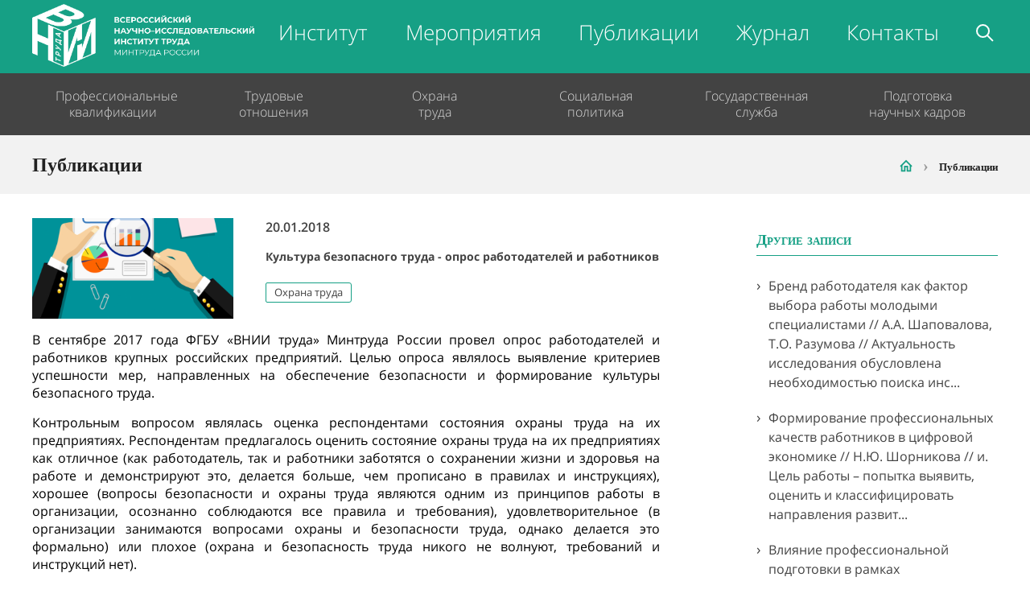

--- FILE ---
content_type: text/html; charset=UTF-8
request_url: https://vcot.info/blog/v-sentabre-2017-goda-fgbu-vnii-truda-mintruda-rossii-provel-opros-rabotodatelej-i-rabotnikov-krupnyh-rossijskih-predpriatij-cel-u-oprosa-avlalos-vyavlenie-kriteriev-uspesnosti-mer-napravlennyh-na-obespecenie-bezopasnosti-i-formirovanie-kul-tury-bezopasnogo-truda
body_size: 12285
content:
<!DOCTYPE html>
<html class="no-js" lang="ru">
<head>
    <meta charset="utf-8">
    <meta http-equiv="X-UA-Compatible" content="IE=edge,chrome=1">
    <meta name="viewport" content="width=1280">
    <title>Культура безопасного труда - опрос работодателей и работников - ВНИИ труда</title>
    <link rel="manifest" href="/manifest.webmanifest">
    <link rel="icon" type="image/x-icon" href="/favicon.ico" />
    <link rel="icon" href="/favicon.ico" sizes="any">
    <link rel="icon" href="/icon.svg" type="image/svg+xml">
    <link rel="apple-touch-icon" href="/apple-touch-icon.png">
        <link rel="stylesheet" href="/assets/css/main.minv37.css">
    
<link rel="stylesheet" href="/build/articles.2ae7089d.css">
<style>
    table {width: 100%; margin-bottom: 30px;}
    table.table_cust th, table.table_cust td {padding: 5px; border: 1px solid black; text-align: center; font-size: 12px;}
    table.table_cust2 th, table.table_cust2 td {padding: 5px; border: 1px solid black; text-align: center; font-size: 12px;}
    table.table_cust3 th, table.table_cust3 td {padding: 5px; border: 1px solid black; text-align: center; font-size: 12px;}
    table.table_cust4 th, table.table_cust4 td {padding: 5px; border: 1px solid black; text-align: center; font-size: 12px;}
    table.table_cust5 th, table.table_cust5 td {padding: 5px; border: 1px solid black; text-align: center; font-size: 12px;}
    table.table_cust6 th, table.table_cust6 td {padding: 5px; border: 1px solid black; text-align: center; font-size: 12px;}
    table.table_cust7 th, table.table_cust7 td {padding: 5px; border: 1px solid black; text-align: center; font-size: 12px;}
    table.table_cust8 th, table.table_cust8 td {padding: 5px; border: 1px solid black; text-align: center; font-size: 12px;}
    table.table_cust9 th, table.table_cust9 td {padding: 5px; border: 1px solid black; text-align: center; font-size: 12px;}
    table.table_cust10 th, table.table_cust10 td {padding: 5px; border: 1px solid black; text-align: center; font-size: 12px;}
    table.table_cust11 th, table.table_cust11 td {padding: 5px; border: 1px solid black; text-align: center; font-size: 12px;}
    table.table_cust12 th, table.table_cust12 td {padding: 5px; border: 1px solid black; text-align: center; font-size: 12px;}
    table.table_cust13 th, table.table_cust13 td {padding: 5px; border: 1px solid black; text-align: center; font-size: 12px;}
    table.table_cust14 th, table.table_cust14 td {padding: 5px; border: 1px solid black; text-align: center; font-size: 12px;}
    table.table_cust15 th, table.table_cust15 td {padding: 5px; border: 1px solid black; text-align: center; font-size: 12px;}
    h2 {padding-top:15px!important; margin-bottom: 7px!important; font-size:19px!important;}
    p {text-align: justify;}
    caption {font-size: 10px!important; caption-side: bottom; text-align:left;}
    .htx {margin:0!important; padding-top: 14px!important;}
</style>
    <meta name="keywords" content="ФГБУ «ВНИИ труда» Минтруда России" />
    <meta name="description" content="В сентябре 2017 года ФГБУ «ВНИИ труда» Минтруда России провел опрос работодателей и работников крупных российских предприятий. Целью опроса являлось выявление критериев успешности мер, направленных на обеспечение безопасности и формирование культуры безопасного труда" />
    <meta name="mailru-domain" content="ClBZg4uxDZ3E3hIP" />
        </head>
<body>
<header itemscope itemtype="http://schema.org/SiteNavigationElement">
    <div class="wrapper">
        <div class="top-nav">
            <div class="logo">
                <a href="/">
                    <figure class="logo-img" style="max-width: inherit;">
                        <img src="/assets/img/logo_new.png" alt="Логотип">
                    </figure>
                </a>
            </div>
            <div class="top-nav-right">
               <ul class="main-menu">
                                      <li class="main-menu-item "><a itemprop="url" href="/institute">Институт</a></li>
                                      <li class="main-menu-item "><a itemprop="url" href="/obuchenie/calendar/">Мероприятия</a></li>
                                      <li class="main-menu-item "><a itemprop="url" href="/blog">Публикации</a></li>
                                      <li class="main-menu-item "><a itemprop="url" href="/magazine">Журнал</a></li>
                                      <li class="main-menu-item "><a itemprop="url" href="/contacts">Контакты</a></li>
                                      <li class="main-menu-item"><a class="main-menu-search-item-toggle main-menu-search-item" itemprop="url" href="#"></a></li>
               </ul>
            </div>
        </div>
    </div>
    <div class="bottom-nav-wrapper">
        <div class="wrapper">
            <div class="bottom-nav">
                <ul class="bottom-nav-left-menu"><li class="bottom-nav-left-menu-item"><a href="" class="bottom-nav-left__link bottom-nav-left__no-link ">Профессиональные квалификации</a><ul class="bottom-nav-left__dropdown-submenu bottom-nav-left__first"><li><a itemprop="url" href="/standards">Главная</a></li><li><a itemprop="url" href="/standards/norms">Нормативные правовые акты</a></li><li><a itemprop="url" href="/standards/developer">Разработчику профстандартов</a></li><li><a itemprop="url" href="/standards/user">Пользователю профстандартов</a></li></ul></li><li class="bottom-nav-left-menu-item"><a href="" class="bottom-nav-left__link bottom-nav-left__no-link ">Трудовые отношения</a><ul class="bottom-nav-left__dropdown-submenu"><li><a itemprop="url" href="/payment-system">Системы оплаты труда</a></li><li><a itemprop="url" href="/labour-norms">Нормирование и регламентация труда</a></li><li><a itemprop="url" href="/employment-market">Рынок труда и занятость</a></li><li><a itemprop="url" href="/e-hr">Электронный кадровый документооборот</a></li></ul></li><li class="bottom-nav-left-menu-item"><a href="" class="bottom-nav-left__link bottom-nav-left__no-link ">Охрана труда</a><div class="bottom-nav-left__dropdown-submenu bottom-nav-left__dropdown-submenu__edu-safety" style="padding-left: 50px; padding-right: 50px;"><ul class="edu-safety-submenu-block-left" style="width: 50%;"><li><a itemprop="url" href="/obuchenie/" style="font-size: 16px;">Обучение по охране труда</a></li><li><a itemprop="url" href="/obuchenie/pozharnoj-bezopasnosti/">Пожарная безопасность</a></li><li><a itemprop="url" href="/obuchenie/kursy-pervoj-pomoshi/">Оказание первой помощи пострадавшим</a></li><hr style="border: none; height: 1px; background-color: rgba(255, 255, 255, .25); margin-bottom: 15px; margin-top: 15px;"><li><a itemprop="url" href="/sertification-ppe/" style="font-size: 16px;">Подтверждение соответствия</a></li><li><a itemprop="url" href="https://www.umco.ru/sout/" style="font-size: 16px;">Информация о специальной оценке условий труда</a></li><li><a itemprop="url" href="https://safe.vcot.info" target="_blank" style="font-size: 16px;">Электронная платформа по охране труда</a></li><li><a itemprop="url" href="https://risk.vcot.info/ocenka_risk" target="_blank" style="font-size: 16px;">Оценка профессиональных рисков</a></li><li><a itemprop="url" href="https://risk.vcot.info" target="_blank" style="font-size: 16px;">АИС «РискЛаб» для самостоятельной оценки профессиональных рисков</a></li></ul><ul class="edu-safety-submenu-block-center" style="width: 50%;"><li><a itemprop="url" href="/obuchenie/common/16">Требования охраны труда (16 часов)</li><li><a itemprop="url" href="/obuchenie/common/24">Требования охраны труда (24 часа)</li><li><a itemprop="url" href="/obuchenie/common/40">Требования охраны труда (40 часов)</li><li><a itemprop="url" href="/obuchenie/common/72">Требования охраны труда (72 часа)</li><li><a itemprop="url" href="/obuchenie/common/256">Профессиональная переподготовка «Требования охраны труда» (256 часов)</li><li><a itemprop="url" href="/obuchenie/common/sout-perepodgotovka">Профессиональная переподготовка «Оценка условий труда» (256 часов)</li><li><a itemprop="url" href="/obuchenie-expertov/">Специальная оценка условий труда (72 часа)</li><li><a itemprop="url" href="/state-examination-working-conditions">Проведение государственной экспертизы условий труда</li><li><a itemprop="url" href="/obuchenie/common/prepod-edu">Специалист (преподаватель), обучающий приемам оказания первой помощи пострадавшим (профессиональная переподготовка)</li><li><a itemprop="url" href="/obuchenie/common/risk-24">Подготовка экспертов по оценке и управлению профессиональными рисками</li></ul></div></li><li class="bottom-nav-left-menu-item"><a href="" class="bottom-nav-left__link bottom-nav-left__no-link ">Социальная политика</a><ul class="bottom-nav-left__dropdown-submenu"><li><a itemprop="url" href="/social-insurance">Социальное страхование</a></li></ul></li><li class="bottom-nav-left-menu-item"><a href="" class="bottom-nav-left__link bottom-nav-left__no-link ">Государственная служба</a><ul class="bottom-nav-left__dropdown-submenu"><li><a itemprop="url" href="/state-service">Ресурсный центр</a></li></ul></li><li class="bottom-nav-left-menu-item"><a href="" class="bottom-nav-left__link bottom-nav-left__no-link ">Подготовка научных кадров</a><div class="bottom-nav-left__dropdown-submenu bottom-nav-left__dropdown-submenu__edu-safety" style="width: 700px; left: -500px; padding-bottom: 50px;"><ul class="edu-safety-submenu-block-left" style="width: 64%;"><li><a itemprop="url" href="/dissovet" style="font-size: 16px; font-weight: 600;">Диссертационный совет</a></li><li><a itemprop="url" href="/dissovet/sostav">Состав диссертационного совета</a></li><li><a itemprop="url" href="/dissovet/candidate-dissertation">Объявления о защите кандидатских диссертаций</a></li><li><a itemprop="url" href="/dissovet/doctoral-dissertation">Объявления о защите докторских диссертаций</a></li><li><a itemprop="url" href="/dissovet/documents">Нормативные документы</a></li><li><a itemprop="url" href="/dissovet/archive">Архив объявлений о защите</a></li></ul><ul class="edu-safety-submenu-block-center" style="width: 36%;"><li><a itemprop="url" href="/science-training" style="font-size: 16px; font-weight: 600;">Аспирантура</a></li><li><a itemprop="url" href="/science-training">Об аспирантуре</a></li><li><a itemprop="url" href="/science-training/attachment">Прикрепление</a></li><li><a itemprop="url" href="/science-training/order-attachment">Приказы о прикреплении</a></li><li><a itemprop="url" href="/science-training/doctors">Докторантура</a></li><li><a itemprop="url" href="/science-training/norm-docs">Нормативные документы</a></li></ul></div></li></ul>            </div>
        </div>
    </div>
</header><div class="wrapper-alerts" style="display: none;">
        </div>
<div id="search-wrapper">
    <div id="search-overlay"></div>
    <form action="#" method="post" id="algolia-search">
        <div class="search-input-form">
            <input type="text" autocomplete="off" id="q" name="visitor_email" class="inline-inputs" placeholder="Поиск" autofocus>
            <div id="hits"></div>
        </div>
    </form>
</div>
    	<!-- Begin heading -->
    <section class="edu-safety-heading">
        <div class="wrapper">
            <div class="edu-safety-heading__wrapper">
                <h1 style="width: 54%; font-size: 24px;">Публикации</h1>
                <ul class="breadcrumbs" itemscope itemtype="http://schema.org/BreadcrumbList" style="width: 46%; font-size: 13px;">
                    <li itemprop="itemListElement" itemscope
                        itemtype="http://schema.org/ListItem"><a itemprop="item" href="/" class="edu-safety__active-link"><span itemprop="name" class="home-icon"></span></a> <meta itemprop="position" content="1" /></li>
                                        <li itemprop="itemListElement" itemscope
                        itemtype="http://schema.org/ListItem"><a itemprop="item" href="#" class="edu-safety__current-link"><span itemprop="name">Публикации</span></a> <meta itemprop="position" content="2" /></li>
                                    </ul>
            </div>
        </div>
    </section>
    <!-- End heading -->

    <section class="activities-main news-main">
        <div class="wrapper">
            <div class="news-main__wrapper">
                <div class="news-main__left">
                    <div class="news-main__left-list">
                        <article class="news-main__left-item news-item">
                            <figure><img src="/uploads/blog/blog_1516483475.png" alt=""></figure>
                            <div class="news-text-block">
                                <p class="news-date">20.01.2018</p>
                                <h3>Культура безопасного труда - опрос работодателей и работников</h3>
                                                                    <a href="/blog?tag=%D0%9E%D1%85%D1%80%D0%B0%D0%BD%D0%B0%20%D1%82%D1%80%D1%83%D0%B4%D0%B0" class="news-tag">Охрана труда</a>
                                                            </div>
                        </article>
                        <div class="news-item-text blog-item-text"><p style="margin-left:0px; margin-right:0px"><span style="color:#000000">В сентябре 2017 года ФГБУ «ВНИИ труда» Минтруда России провел опрос работодателей и работников крупных российских предприятий. Целью опроса являлось выявление критериев успешности мер, направленных на обеспечение безопасности и формирование культуры безопасного труда. </span></p>
<p style="margin-left:0px; margin-right:0px"><span style="color:#000000">Контрольным вопросом являлась оценка респондентами состояния охраны труда на их предприятиях. Респондентам предлагалось оценить состояние охраны труда на их предприятиях как отличное (как работодатель, так и работники заботятся о сохранении жизни и здоровья на работе и демонстрируют это, делается больше, чем прописано в правилах и инструкциях), хорошее (вопросы безопасности и охраны труда являются одним из принципов работы в организации, осознанно соблюдаются все правила и требования), удовлетворительное (в организации занимаются вопросами охраны и безопасности труда, однако делается это формально) или плохое (охрана и безопасность труда никого не волнуют, требований и инструкций нет).</span></p>
<p style="margin-left:0px; margin-right:0px"><span style="color:#000000">Большая часть респондентов оценила безопасность труда на своём предприятии как хорошую (67%) или отличную (22,1%). Только 6,6% опрошенных считают, что безопасность труда на их предприятии удовлетворительная, 4,3% — что плохая. В разрезе возраста можно наблюдать следующую закономерность: если среди опрошенных в возрасте 20-30 лет безопасность труда на «отлично» оценивают 38%, то доля респондентов в возрасте 40-50 лет, давших самую высокую оценку состоянию безопасности на своем предприятии, снижается до 15,4%. В разрезе должностей наименьшая доля оценки «отлично» (14,3%) пришлась на специалистов по охране труда. В разрезе видов экономической деятельности на «отлично» безопасность на своем предприятии оценили 22% респондентов — в чёрной и цветной металлургии, 23,5% — в химической промышленности, 27,5% — в обрабатывающем производстве. Следует отметить, что обрабатывающие производства традиционно являются одним из «анти-лидеров» по уровню производственного травматизма.</span></p>
<p style="margin-left:0px; margin-right:0px"><span style="color:#000000">Большая часть опрошенных (63%) ответили, что всегда следуют требованиям охраны и безопасности труда. Четверть опрошенных (23,7%) очень редко пренебрегает требованиями безопасности труда. Часто пренебрегают требованиями безопасности 5,1% респондентов. </span></p>
<p style="margin-left:0px; margin-right:0px"><span style="color:#000000">Показательным является то, что часто пренебрегают требованиями безопасности труда только 1,9% опрошенных, оценивающих безопасность на своём предприятии как отличную, 12,9%, оценивающих безопасность как удовлетворительную, и 35% опрошенных, оценивающих безопасность на предприятии как плохую. Прослеживая цепочку из ряда ответов на другие вопросы, можно сделать вывод о том, что респонденты, оценивающие состояние охраны труда на своих предприятиях как плохую, не только сами регулярно нарушают требования охраны труда и не считают себя ответственными за свою безопасность, но считают требования безопасности формальностью. </span></p>
<p style="margin-left:0px; margin-right:0px"><span style="color:#000000">Говоря об оценке респондентами своих знаний требований охраны труда, в разрезе возраста можно выделить тенденцию: доля респондентов в возрасте 20-30 лет, указавших, что знает требования охраны труда, составляет 73,5%, среди респондентов старше 50 лет она возрастает до 86,1%. 15,9% респондентов в возрасте 20-30 лет указали, что лишь в общих чертах знакомы с требованиями охраны труда, среди опрошенных в возрасте старше 50 лет этот вариант выбрали только 4,9%. Т.е. чем моложе работники, тем хуже они оценивают свои знания требований безопасности и понимают их важность.</span></p>
<p style="margin-left:0px; margin-right:0px"><span style="color:#000000">Отметим, что самая высокая доля респондентов, считающих охрану труда формальностью, наблюдается у работников со стажем 10-15 лет (11,7%), т.е. более возрастные работники лучше других знают требования охраны труда, но склонны считать их соблюдение формальностью. Это подтверждает тот факт, что наибольший процент несчастных случаев происходит как раз с такими работниками, которым наличие длительного стажа снижает «ощущение опасности» при выполнении работ, ставших для них рутиной.</span></p>
<p style="margin-left:0px; margin-right:0px"><span style="color:#000000">Самый низкий процент респондентов, ответивших, что знает требования охраны труда и понимает важность их соблюдения, наблюдается среди непосредственных руководителей работ (79,7%). На это также следует обратить особое внимание, т.к. именно «линейные» руководители, непосредственные руководители работ (в том числе работ повышенной опасности) должны лучше остальных знать требования и осознавать, что от этого зависит жизнь их подчиненных.</span></p>
<p style="margin-left:0px; margin-right:0px"><span style="color:#000000">Большинство респондентов (64,5%) считает, что работники должны сами не формально, а внимательно относиться к вопросам охраны и безопасности труда, 30,8% уверены, что это обязанность работодателя, и лишь 4,7% респондентов считает, что больше всех заинтересованными в безопасности на работе должны быть работники службы охраны труда. Опрошенные, оценивающие безопасность труда на своём предприятии на «удовлетворительно» или «плохо» чаще перекладывают ответственность по безопасности труда на службу охраны труда (9,7% и 20% соответственно). Половина опрошенных (50%), оценивающих безопасность на своём предприятии как «плохо», считает, что забота о вопросах безопасности и охраны труда — это обязанность работодателя. Также наблюдается зависимость от возраста: 50% опрошенных в возрасте до 20 лет считают, что это обязанность работодателя, тогда как в других возрастных группах доля таких ответов не превышает 30%. В разрезе должностей и профессий больше половины (56%) руководителей высшего ранга считают, что обеспечение безопасности – это их обязанность. Остальные группы считают, что это прежде всего обязанность работника. Т.е. более молодые работники не только хуже остальных знаю требования безопасности и понимают их важность, но и не считают, что забота о безопасности является их обязанностью. Такое распределение ответов указывает на то, что на российских предприятиях во многих случаях отсутствует понимание равной ответственности работника и работодателя и, как следствие, отсутствуют механизмы совместной работы.</span></p>
<p style="margin-left:0px; margin-right:0px"><span style="color:#000000">Наиболее распространёнными элементами обеспечения безопасности труда, имеющимися в настоящее время на предприятиях, по мнению респондентов, являются: понятные документы, правила, инструкции (71,8%), информированность работников о конкретных опасностях и рисках для здоровья на рабочих местах (67%), проведение качественных инструктажей (59,3%), получение наглядной информации по вопросам охраны труда (57,5%), знания и навыки каждого работника, позволяющие безопасно работать на своём оборудовании (51,1%). </span></p>
<p style="margin-left:0px; margin-right:0px"><span style="color:#000000">А в качестве наиболее значимых необходимых элементов были обозначены: личный пример руководителей (45,2%), информированность работников о конкретных опасностях и рисках для здоровья на рабочих местах (39,9%), использование современного и безопасного оборудования (38%), проведение качественных инструктажей (34,5%), наличие понятных документов, правил и инструкций (30,9%); чёткое распределение ответственности (29%), поощрения за соблюдение требований охраны труда (25,6%), знания и навыки каждого работника, которые позволяют работать безопасно (25,4%), получение наглядной информации (22,6%), соблюдение работниками правил безопасности в любых ситуациях (22,6%). </span></p>
<p style="margin-left:0px; margin-right:0px"><span style="color:#000000">Т.е. на большинстве предприятий присутствуют все элементы, отмеченные респондентами как наиболее значимые для обеспечения безопасности на работе. Исключение составляют личный пример руководителя, четкое распределение ответственности и соблюдение работниками правил безопасности абсолютно в любых ситуациях, даже если это сопряжено с меньшей эффективностью.</span></p>
<p style="margin-left:0px; margin-right:0px"><span style="color:#000000">Наиболее эффективными мерами по повышению безопасности работ, по мнению респондентов, является более внимательное отношение самих работников к своей безопасности и здоровью (59,5%), а также использование более современного и безопасного оборудования и технологий (56,9%); организация системы поощрений и наказаний (42,9%), правильная организация работы (41,5%), возможность для работников открыто высказывать своё мнение (38,5%). Треть респондентов (31,6%) отметила, что для повышения безопасности нужно более серьезное отношение к вопросам безопасности со стороны самих руководителей. </span></p>
<p style="margin-left:0px; margin-right:0px"><span style="color:#000000">В разрезе возраста стоит отметить, что более молодые сотрудники (до 30 лет) в большей степени склонны полагаться на руководство, нормы и предписания, в отличие от старшего поколения. Так, более внимательное отношение самих работников к своей безопасности и здоровью как основную меру повышения безопасности среди респондентов до 30 лет выбрали 53,6%, от 40 до 50 лет — 62,8%, старше 50 лет — 70,5%.</span></p>
<p style="margin-left:0px; margin-right:0px"><span style="color:#000000">Значимость предложенных мер по безопасности труда среди групп различается в зависимости от оценки, данной респондентами состоянию охраны труда на своих предприятиях. Так, группы «отлично» и «хорошо» в большинстве случаев считают, что для повышения безопасности необходимо более внимательное отношение самих работников к своей безопасности и здоровью (70,6% и 64,4% соответственно). 63,2% группы с оценкой «плохо» отметили, что для повышения безопасности необходимо более серьезное отношение к вопросам безопасности со стороны самих руководителей.</span></p>
<p style="margin-left:0px; margin-right:0px"><span style="color:#000000">Большинство опрошенных указали, что основным фактором, побуждающим их соблюдать правила безопасности труда, является тревога за свою жизнь, ответственность перед семьей и близкими людьми (80,5%). В 41% случаев соблюдение требований безопасности является принятой нормой в коллективе, поэтому опрошенными это воспринимается как нормальная практика. Боязнь наказания со стороны руководства побуждает следовать требованиям 38,9% респондентов. Замечания, которые может сделать руководитель или специалист по охране труда, мотивируют соблюдать правила безопасности 38,4% опрошенных. Поощрение за соблюдение требований безопасности является стимулом для 31,7%. Замечание, сделанное коллегой, практически не имеет силы и может побудить соблюдать правила безопасности только 11,8% опрошенных. Последний факт может служить объяснением того, что на многих предприятиях, где внедрены так называемые «поведенческие аудиты безопасности», они не являются действительно эффективным инструментом влияния на формирование и повышение уровня культуры безопасности: замечание, сделанное коллегой (пусть и в статусе «аудитора») просто не воспринимается серьезно.</span></p>
<p style="margin-left:0px; margin-right:0px"><span style="color:#000000">Существуют определённые зависимости между позиционированием факторов, побуждающих соблюдать правила безопасности, и возрастом. Тревога за свою жизнь, ответственность перед семьей и близкими людьми является ведущим фактором для всех возрастных групп, но с увеличением возраста доля респондентов, выделивших этот фактор в качестве основного, растёт (от 20 до 30 лет — 74,8%, старше 50 лет — 86,3%). Боязнь наказания со стороны руководства, наоборот, в зависимости от возраста уменьшается (48,6% среди группы от 20 до 30 лет; 30,8% среди группы старше 50 лет).</span></p>
<p style="margin-left:0px; margin-right:0px"><span style="color:#000000">Схожие тенденции прослеживаются и в разрезе по стажу. Тревога за жизнь как основополагающий фактор с увеличением стажа растёт (стаж меньше 5 лет — 78,8%, стаж больше 15 лет — 86,7%). Боязнь наказания со стороны руководства, наоборот, в зависимости от стажа уменьшается (43,8% среди группы со стажем менее 5 лет; 27,4% среди группы со стажем более 15 лет).</span></p>
<p style="margin-left:0px; margin-right:0px"><span style="color:#000000">В разрезе оценки безопасности труда на предприятии существуют различия во мнениях респондентов в зависимости от их оценки. Наиболее показательной является разница в ответах в варианте «У нас в коллективе принято соблюдать требования безопасности и это для меня нормально». Если среди тех, кто оценивает безопасность в своей организации «отлично», данный вариант отметили 57,4% респондентов, то среди тех, кто поставил оценку «плохо» — 16,7%.</span></p>
<p style="margin-left:0px; margin-right:0px"><span style="color:#000000">Результаты исследования показали, что больше половины опрошенных (53%) считают, что основная причина нарушения требований безопасности — желание сэкономить время и сделать работу быстрее. Вторая группа причин по значимости: надежда на «авось» (49%), большой объём работы (45,9%), незнание, как работать безопасно (36,3%). Этот факт трудно интерпретировать в свете того, что большинство респондентов указывало на высокое качество проводимых инструктажей, знание работниками существующих рисков и достаточности визуальной информации. Можно предположить, что такие ответы были даны респондентами, занятыми на предприятиях с большой текучестью кадров либо значительной долей молодых работников с небольшим стажем работы в профессии. Это косвенно можно подтвердить тем, что вариант «не всегда знают, как работать безопасно» выбрали 41,7% опрошенных в возрасте 40-50 лет, имея в виду обозначенную ранее низкую долю работников в возрасте до 30 лет, указавших, что знают требования охраны труда и считают, что за безопасность отвечают они сами. Одновременно, это косвенно свидетельствует о том, что оценки качества проводимых инструктажей были не совсем объективны.</span></p>
<p style="margin-left:0px; margin-right:0px"><span style="color:#000000">Основная причина нарушения требований безопасности, по мнению респондентов старше 50 лет, — надежда на «авось» (53,7%). Желание сэкономить время отметили 58,7% работников со стажем 10-15 лет. Это также косвенно подтверждает сделанное ранее предположение о том, что более возрастные работники с большим стажем работы хоть и знают все требования, но считают их формальностью, т.е. следуют принципу «я всегда так делал» или «я лучше всех знаю, как надо, поэтому не учите меня».</span></p>
<p style="margin-left:0px; margin-right:0px"><span style="color:#000000">В разрезе должностей наибольшая доля респондентов (14,9%), ответивших, что, по их мнению, все нарушают требования безопасности труда, поэтому нет смысла их соблюдать, наблюдается среди непосредственных руководителей работ. Наряду с тем, что эта категория работников также дала наибольший процент тех, кто частично знаком с требованиями охраны труда, а также с тем, что очень незначительная часть респондентов отметила наличие на их предприятиях четкого распределения ответственности и совсем не указала этот фактор в качестве повышения безопасности, это должно заставить задуматься над эффективностью действующих систем управления охраной труда. </span></p>
<p style="margin-left:0px; margin-right:0px"><span style="color:#000000">Правила и требования по безопасному выполнению работы непонятны и не соответствуют практике по мнению 7,8% опрошенных, оценивающих безопасность труда на «отлично», и 40% респондентов, оценивающих её на «плохо». Большой объём работы как причину нарушения требований безопасности выделяют 36,3% опрошенных, поставивших оценку «отлично», и 65% — с оценкой «плохо».</span></p></div>
                        <br>
                    </div>
                </div>
                <div class="news-main__right">
                    <h2 class="edu-description-heading">Другие записи</h2>
                    <hr>
                    <ul class="other-news">
                                                    <li><a href="/blog/brend-rabotodatela-kak-faktor-vybora-raboty-molodymi-specialistami">Бренд работодателя как фактор выбора работы молодыми специалистами //  А.А. Шаповалова, Т.О. Разумова // Актуальность исследования обусловлена необходимостью поиска инс...</a></li>
                                                    <li><a href="/blog/formirovanie-professional-nyh-kacestv-rabotnikov-v-cifrovoj-ekonomike">Формирование профессиональных качеств работников в цифровой экономике //  Н.Ю. Шорникова // и. Цель работы – попытка выявить, оценить и классифицировать направления развит...</a></li>
                                                    <li><a href="/blog/vlianie-professional-noj-podgotovki-v-ramkah-professional-noj-socializacii-licnosti-na-izmenenia-professional-noj-sredy">Влияние профессиональной подготовки в рамках профессиональной социализации личности на изменения... //  А.Г. Чупрякова, С.И. Григашкина // Цель: построение теоретической модели профессиональной социали...</a></li>
                                                    <li><a href="/blog/razvitie-celoveceskogo-kapitala-rossijskih-predpriatij-na-osnove-primenenia-sovremennyh-metodik-obucenia-ih-rabotnikov">Развитие человеческого капитала российских предприятий на основе применения современных методик о... //  И.Ю. Марон, А.А. Разумов // Целью работы является изучение компонентов человеческого капитала рос...</a></li>
                                                    <li><a href="/blog/nejrofiziologiceskie-issledovania-kak-instrument-povysenia-proizvoditel-nosti-truda-v-oao-rzd">Нейрофизиологические исследования как инструмент повышения производительности труда в ОАО «РЖД» //  В.Н. Никитин // Целью работы является разработка научно обоснованного подхода к определению повед...</a></li>
                                                    <li><a href="/blog/problemy-zanatosti-molodezi-i-starenia-naselenia-v-kitae-poisk-nestandartnyh-i-effektivnyh-resenij">Проблемы занятости молодежи и старения населения в Китае: Поиск нестандартных и эффективных решений //  В.В. Перская // Цель работы – выделить и оценить с научной точки зрения основные направления пров...</a></li>
                                                    <li><a href="/blog/modul-nyj-podhod-k-postroeniu-sbalansirovannyh-sistem-material-nogo-stimulirovania-rabotnikov-vysokotehnologicnyh-predpriatij">Модульный подход к построению сбалансированных систем материального стимулирования работников выс... //  И.А. Кулькова, Ю.А. Дегтярев // Целью работы является научно-практическое обоснование целесообраз...</a></li>
                                                    <li><a href="/blog/osnovnye-problemy-i-puti-soversenstvovania-regulirovania-ekologiceski-napravlennoj-zanatosti-naselenia-rossijskoj-federacii">Основные проблемы и пути совершенствования регулирования экологически направленной занятости насе... //  Н.А. Ненастьев // Цель работы – выявить возможности для регулирования занятости с экологической н...</a></li>
                                                    <li><a href="/blog/vo-vnii-truda-mintruda-rossii-rabotaet-syn-podol-skogo-kursanta">Во ВНИИ труда Минтруда России работает сын подольского курсанта //  2025 год – юбилейный для Института труда и для всей России. Отмечая значимое событие в истории Ин...</a></li>
                                            </ul>
                    <br>
                </div>
            </div>
        </div>
    </section>
<footer itemscope itemtype="http://schema.org/WPFooter">
    <div class="wrapper">
        <nav>
            <ul class="footer-nav">
                <li class="footer-nav-item footer-nav-item-top">
                    <a href="" class="footer-nav-link">Об Институте</a>
                </li>
                <li class="footer-nav-item">
                    <a href="/institute" class="footer-nav-link">Краткая информация об институте</a>
                </li>
                <li class="footer-nav-item">
                    <a href="/institute/education-docs" class="footer-nav-link">Сведения об образовательной организации</a>
                </li>
                <li class="footer-nav-item">
                    <a href="/institute/corruption" class="footer-nav-link">Противодействие коррупции</a>
                </li>
                <li class="footer-nav-item">
                    <a href="/institute/complaence" class="footer-nav-link">Обеспечение требованиям антимонопольного законодательства</a>
                </li>
                <li class="footer-nav-item">
                    <a href="/institute/disabilities-persons" class="footer-nav-link">Лицам с ограниченными возможностями</a>
                </li>
                <li class="footer-nav-item">
                    <a href="#" class="footer-nav-link with-dropdown">Филиалы</a>
                    <ul class="footer-nav-submenu">
                        <li><noindex><a href="http://www.umco.ru/" target="_blank" rel="nofollow">Уральский межрегиональный филиал</a></noindex></li>
                    </ul>
                </li>
                <li class="footer-nav-item">
                    <a href="/contacts" class="footer-nav-link">Контакты</a>
                </li>
            </ul>
            <ul class="footer-nav">
                <li class="footer-nav-item footer-nav-item-top">
                    <a href="#" class="footer-nav-link">Деятельность</a>
                </li>
                <li class="footer-nav-item">
                    <a href="/research/" class="footer-nav-link">Исследования института</a>
                </li>
                <li class="footer-nav-item">
                    <a href="/obuchenie/calendar/" class="footer-nav-link">Проводимые мероприятия</a>
                </li>
                <li class="footer-nav-item">
                    <a href="#" class="footer-nav-link">Публикации</a>
                </li>
            </ul>
            <ul class="footer-nav">
                <li class="footer-nav-item footer-nav-item-top">
                    <a href="#" class="footer-nav-link">Услуги</a>
                </li>
                <li class="footer-nav-item">
                    <a href="https://www.umco.ru/sout/" class="footer-nav-link">Специальная оценка условий труда</a>
                </li>
                <li class="footer-nav-item">
                    <a href="/obuchenie/" class="footer-nav-link">Обучение по охране труда</a>
                </li>
                <li class="footer-nav-item">
                    <a href="/sertification-ppe/" class="footer-nav-link">Подтверждение соответствия</a>
                </li>
                <li class="footer-nav-item">
                    <a href="/labour-norms" class="footer-nav-link">Нормирование труда</a>
                </li>
                <li class="footer-nav-item">
                    <a href="/payment-system" class="footer-nav-link">Оплата труда</a>
                </li>
                <li class="footer-nav-item">
                    <a href="/employment-market" class="footer-nav-link">Рынок труда</a>
                </li>
            </ul>    
            <ul class="footer-nav">
                <li class="footer-nav-item footer-nav-item-top">
                    <a href="#" class="footer-nav-link">Полезные ссылки</a>
                </li>
                <li class="footer-nav-item">
                    <noindex><a href="http://www.rosmintrud.ru/" class="footer-nav-link" target="_blank" rel="nofollow">Министерство труда и социальной защиты Российской Федерации</a></noindex>
                </li>
                <li class="footer-nav-item">
                    <noindex><a href="http://gossluzhba.gov.ru/" class="footer-nav-link" target="_blank" rel="nofollow">Федеральный портал государственной службы и управленческих кадров</a></noindex>
                </li>
                <li class="footer-nav-item">
                    <noindex><a href="https://онлайнинспекция.рф/" class="footer-nav-link" target="_blank" rel="nofollow">Инспекция ОнЛайн</a></noindex>
                </li>
                <li class="footer-nav-item">
                    <noindex><a href="https://trudvsem.ru/" class="footer-nav-link" target="_blank" rel="nofollow">Работа в России</a></noindex>
                </li>
            </ul>
        </nav>   
    </div>
    <div class="footer-bottom">
        <div class="wrapper">
            <div class="footer-bottom-copyright">
                <div class="copuright-left" style="width: 50%; padding-top: 5px;">
                    <p>&#169; <span itemprop="copyrightYear">2011</span> - <span itemprop="copyrightYear">2026</span> <span>ВНИИ ТРУДА МИНТРУДА РОССИИ</span></p>
                </div>
                <div class="copyright-right" style="width: 50%; padding-top: 0;">
                    <a href="/contacts" class="feedback" style="vertical-align: middle">Обратная связь</a>
                    <!-- Yandex.Metrika informer -->
                    <!-- /Yandex.Metrika informer -->
                </div>
            </div>
        </div>
    </div>            
</footer><!-- Yandex.Metrika counter -->
<script type="text/javascript" >
    (function(m,e,t,r,i,k,a){m[i]=m[i]||function(){(m[i].a=m[i].a||[]).push(arguments)};
        m[i].l=1*new Date();k=e.createElement(t),a=e.getElementsByTagName(t)[0],k.async=1,k.src=r,a.parentNode.insertBefore(k,a)})
    (window, document, "script", "https://mc.yandex.ru/metrika/tag.js", "ym");

    ym(19741189, "init", {
        clickmap:true,
        trackLinks:true,
        accurateTrackBounce:true,
        webvisor:true
    });
</script>
<noscript><div><img src="https://mc.yandex.ru/watch/19741189" style="position:absolute; left:-9999px;" alt="" /></div></noscript>
<!-- /Yandex.Metrika counter -->
<script src="/build/runtime.226f6bb9.js"></script><script src="/build/755.5a8586e9.js"></script><script src="/build/109.e6362233.js"></script><script src="/build/307.0dd5de68.js"></script><script src="/build/497.7658f8a3.js"></script><script src="/build/146.f65476ef.js"></script><script src="/build/main.6b0a98d5.js"></script>
</body>
</html>


--- FILE ---
content_type: text/css
request_url: https://vcot.info/assets/css/main.minv37.css
body_size: 25411
content:
@charset "UTF-8";@-webkit-keyframes showSweetAlert{0%{transform:scale(.7);-webkit-transform:scale(.7)}45%{transform:scale(1.05);-webkit-transform:scale(1.05)}80%{transform:scale(.95);-webkit-transform:scale(.95)}to{transform:scale(1);-webkit-transform:scale(1)}}@keyframes showSweetAlert{0%{transform:scale(.7);-webkit-transform:scale(.7)}45%{transform:scale(1.05);-webkit-transform:scale(1.05)}80%{transform:scale(.95);-webkit-transform:scale(.95)}to{transform:scale(1);-webkit-transform:scale(1)}}@-webkit-keyframes hideSweetAlert{0%{transform:scale(1);-webkit-transform:scale(1)}to{transform:scale(.5);-webkit-transform:scale(.5)}}@keyframes hideSweetAlert{0%{transform:scale(1);-webkit-transform:scale(1)}to{transform:scale(.5);-webkit-transform:scale(.5)}}@-webkit-keyframes slideFromTop{0%{top:0%}to{top:50%}}@keyframes slideFromTop{0%{top:0%}to{top:50%}}@-webkit-keyframes slideToTop{0%{top:50%}to{top:0%}}@keyframes slideToTop{0%{top:50%}to{top:0%}}@-webkit-keyframes slideFromBottom{0%{top:70%}to{top:50%}}@keyframes slideFromBottom{0%{top:70%}to{top:50%}}@-webkit-keyframes slideToBottom{0%{top:50%}to{top:70%}}@keyframes slideToBottom{0%{top:50%}to{top:70%}}@-webkit-keyframes animateSuccessTip{0%,54%{width:0;left:1px;top:19px}70%{width:50px;left:-8px;top:37px}84%{width:17px;left:21px;top:48px}to{width:25px;left:14px;top:45px}}@keyframes animateSuccessTip{0%,54%{width:0;left:1px;top:19px}70%{width:50px;left:-8px;top:37px}84%{width:17px;left:21px;top:48px}to{width:25px;left:14px;top:45px}}@-webkit-keyframes animateSuccessLong{0%,65%{width:0;right:46px;top:54px}84%{width:55px;right:0;top:35px}to{width:47px;right:8px;top:38px}}@keyframes animateSuccessLong{0%,65%{width:0;right:46px;top:54px}84%{width:55px;right:0;top:35px}to{width:47px;right:8px;top:38px}}@-webkit-keyframes rotatePlaceholder{0%,5%{transform:rotate(-45deg);-webkit-transform:rotate(-45deg)}12%,to{transform:rotate(-405deg);-webkit-transform:rotate(-405deg)}}@keyframes rotatePlaceholder{0%,5%{transform:rotate(-45deg);-webkit-transform:rotate(-45deg)}12%,to{transform:rotate(-405deg);-webkit-transform:rotate(-405deg)}}@-webkit-keyframes animateErrorIcon{0%{transform:rotateX(100deg);-webkit-transform:rotateX(100deg);opacity:0}to{transform:rotateX(0deg);-webkit-transform:rotateX(0deg);opacity:1}}@keyframes animateErrorIcon{0%{transform:rotateX(100deg);-webkit-transform:rotateX(100deg);opacity:0}to{transform:rotateX(0deg);-webkit-transform:rotateX(0deg);opacity:1}}@-webkit-keyframes animateXMark{0%,50%{transform:scale(.4);-webkit-transform:scale(.4);margin-top:26px;opacity:0}80%{transform:scale(1.15);-webkit-transform:scale(1.15);margin-top:-6px}to{transform:scale(1);-webkit-transform:scale(1);margin-top:0;opacity:1}}@keyframes animateXMark{0%,50%{transform:scale(.4);-webkit-transform:scale(.4);margin-top:26px;opacity:0}80%{transform:scale(1.15);-webkit-transform:scale(1.15);margin-top:-6px}to{transform:scale(1);-webkit-transform:scale(1);margin-top:0;opacity:1}}@-webkit-keyframes pulseWarning{0%{border-color:#f8d486}to{border-color:#f8bb86}}@keyframes pulseWarning{0%{border-color:#f8d486}to{border-color:#f8bb86}}@-webkit-keyframes pulseWarningIns{0%{background-color:#f8d486}to{background-color:#f8bb86}}@keyframes pulseWarningIns{0%{background-color:#f8d486}to{background-color:#f8bb86}}@-webkit-keyframes rotate-loading{0%{-webkit-transform:rotate(0deg);transform:rotate(0deg)}to{-webkit-transform:rotate(360deg);transform:rotate(360deg)}}@keyframes rotate-loading{0%{-webkit-transform:rotate(0deg);transform:rotate(0deg)}to{-webkit-transform:rotate(360deg);transform:rotate(360deg)}}@-webkit-keyframes ball-fall{0%{opacity:0;-webkit-transform:translateY(-145%);transform:translateY(-145%)}10%,90%{opacity:.5}20%,80%{opacity:1;-webkit-transform:translateY(0);transform:translateY(0)}to{opacity:0;-webkit-transform:translateY(145%);transform:translateY(145%)}}@keyframes ball-fall{0%{opacity:0;-webkit-transform:translateY(-145%);transform:translateY(-145%)}10%,90%{opacity:.5}20%,80%{opacity:1;-webkit-transform:translateY(0);transform:translateY(0)}to{opacity:0;-webkit-transform:translateY(145%);transform:translateY(145%)}}@-webkit-keyframes anim{0%,1%{display:-webkit-box;display:flex;opacity:0}50%{display:-webkit-box;display:flex;opacity:.5}to{opacity:1}}@keyframes anim{0%,1%{display:-webkit-box;display:-ms-flexbox;display:flex;opacity:0}50%{display:-webkit-box;display:-ms-flexbox;display:flex;opacity:.5}to{opacity:1}}@font-face{font-family:'Open Sans';font-style:normal;font-weight:300;src:local('Open Sans Light'),local('OpenSans-Light'),url(https://fonts.gstatic.com/s/opensans/v13/DXI1ORHCpsQm3Vp6mXoaTQ7aC6SjiAOpAWOKfJDfVRY.woff2) format('woff2');unicode-range:U+0460-052F,U+20B4,U+2DE0-2DFF,U+A640-A69F}@font-face{font-family:'Open Sans';font-style:normal;font-weight:300;src:local('Open Sans Light'),local('OpenSans-Light'),url(https://fonts.gstatic.com/s/opensans/v13/DXI1ORHCpsQm3Vp6mXoaTRdwxCXfZpKo5kWAx_74bHs.woff2) format('woff2');unicode-range:U+0400-045F,U+0490-0491,U+04B0-04B1,U+2116}@font-face{font-family:'Open Sans';font-style:normal;font-weight:300;src:local('Open Sans Light'),local('OpenSans-Light'),url(https://fonts.gstatic.com/s/opensans/v13/DXI1ORHCpsQm3Vp6mXoaTZ6vnaPZw6nYDxM4SVEMFKg.woff2) format('woff2');unicode-range:U+1F00-1FFF}@font-face{font-family:'Open Sans';font-style:normal;font-weight:300;src:local('Open Sans Light'),local('OpenSans-Light'),url(https://fonts.gstatic.com/s/opensans/v13/DXI1ORHCpsQm3Vp6mXoaTfy1_HTwRwgtl1cPga3Fy3Y.woff2) format('woff2');unicode-range:U+0370-03FF}@font-face{font-family:'Open Sans';font-style:normal;font-weight:300;src:local('Open Sans Light'),local('OpenSans-Light'),url(https://fonts.gstatic.com/s/opensans/v13/DXI1ORHCpsQm3Vp6mXoaTfgrLsWo7Jk1KvZser0olKY.woff2) format('woff2');unicode-range:U+0102-0103,U+1EA0-1EF9,U+20AB}@font-face{font-family:'Open Sans';font-style:normal;font-weight:300;src:local('Open Sans Light'),local('OpenSans-Light'),url(https://fonts.gstatic.com/s/opensans/v13/DXI1ORHCpsQm3Vp6mXoaTYjoYw3YTyktCCer_ilOlhE.woff2) format('woff2');unicode-range:U+0100-024F,U+1E00-1EFF,U+20A0-20AB,U+20AD-20CF,U+2C60-2C7F,U+A720-A7FF}@font-face{font-family:'Open Sans';font-style:normal;font-weight:300;src:local('Open Sans Light'),local('OpenSans-Light'),url(https://fonts.gstatic.com/s/opensans/v13/DXI1ORHCpsQm3Vp6mXoaTRampu5_7CjHW5spxoeN3Vs.woff2) format('woff2');unicode-range:U+0000-00FF,U+0131,U+0152-0153,U+02C6,U+02DA,U+02DC,U+2000-206F,U+2074,U+20AC,U+2212,U+2215,U+E0FF,U+EFFD,U+F000}@font-face{font-family:'Open Sans';font-style:normal;font-weight:400;src:local('Open Sans'),local('OpenSans'),url(https://fonts.gstatic.com/s/opensans/v13/K88pR3goAWT7BTt32Z01m4X0hVgzZQUfRDuZrPvH3D8.woff2) format('woff2');unicode-range:U+0460-052F,U+20B4,U+2DE0-2DFF,U+A640-A69F}@font-face{font-family:'Open Sans';font-style:normal;font-weight:400;src:local('Open Sans'),local('OpenSans'),url(https://fonts.gstatic.com/s/opensans/v13/RjgO7rYTmqiVp7vzi-Q5UYX0hVgzZQUfRDuZrPvH3D8.woff2) format('woff2');unicode-range:U+0400-045F,U+0490-0491,U+04B0-04B1,U+2116}@font-face{font-family:'Open Sans';font-style:normal;font-weight:400;src:local('Open Sans'),local('OpenSans'),url(https://fonts.gstatic.com/s/opensans/v13/LWCjsQkB6EMdfHrEVqA1KYX0hVgzZQUfRDuZrPvH3D8.woff2) format('woff2');unicode-range:U+1F00-1FFF}@font-face{font-family:'Open Sans';font-style:normal;font-weight:400;src:local('Open Sans'),local('OpenSans'),url(https://fonts.gstatic.com/s/opensans/v13/xozscpT2726on7jbcb_pAoX0hVgzZQUfRDuZrPvH3D8.woff2) format('woff2');unicode-range:U+0370-03FF}@font-face{font-family:'Open Sans';font-style:normal;font-weight:400;src:local('Open Sans'),local('OpenSans'),url(https://fonts.gstatic.com/s/opensans/v13/59ZRklaO5bWGqF5A9baEEYX0hVgzZQUfRDuZrPvH3D8.woff2) format('woff2');unicode-range:U+0102-0103,U+1EA0-1EF9,U+20AB}@font-face{font-family:'Open Sans';font-style:normal;font-weight:400;src:local('Open Sans'),local('OpenSans'),url(https://fonts.gstatic.com/s/opensans/v13/u-WUoqrET9fUeobQW7jkRYX0hVgzZQUfRDuZrPvH3D8.woff2) format('woff2');unicode-range:U+0100-024F,U+1E00-1EFF,U+20A0-20AB,U+20AD-20CF,U+2C60-2C7F,U+A720-A7FF}@font-face{font-family:'Open Sans';font-style:normal;font-weight:400;src:local('Open Sans'),local('OpenSans'),url(https://fonts.gstatic.com/s/opensans/v13/cJZKeOuBrn4kERxqtaUH3ZBw1xU1rKptJj_0jans920.woff2) format('woff2');unicode-range:U+0000-00FF,U+0131,U+0152-0153,U+02C6,U+02DA,U+02DC,U+2000-206F,U+2074,U+20AC,U+2212,U+2215,U+E0FF,U+EFFD,U+F000}@font-face{font-family:'Open Sans';font-style:normal;font-weight:600;src:local('Open Sans Semibold'),local('OpenSans-Semibold'),url(https://fonts.gstatic.com/s/opensans/v13/MTP_ySUJH_bn48VBG8sNSg7aC6SjiAOpAWOKfJDfVRY.woff2) format('woff2');unicode-range:U+0460-052F,U+20B4,U+2DE0-2DFF,U+A640-A69F}@font-face{font-family:'Open Sans';font-style:normal;font-weight:600;src:local('Open Sans Semibold'),local('OpenSans-Semibold'),url(https://fonts.gstatic.com/s/opensans/v13/MTP_ySUJH_bn48VBG8sNShdwxCXfZpKo5kWAx_74bHs.woff2) format('woff2');unicode-range:U+0400-045F,U+0490-0491,U+04B0-04B1,U+2116}@font-face{font-family:'Open Sans';font-style:normal;font-weight:600;src:local('Open Sans Semibold'),local('OpenSans-Semibold'),url(https://fonts.gstatic.com/s/opensans/v13/MTP_ySUJH_bn48VBG8sNSp6vnaPZw6nYDxM4SVEMFKg.woff2) format('woff2');unicode-range:U+1F00-1FFF}@font-face{font-family:'Open Sans';font-style:normal;font-weight:600;src:local('Open Sans Semibold'),local('OpenSans-Semibold'),url(https://fonts.gstatic.com/s/opensans/v13/MTP_ySUJH_bn48VBG8sNSvy1_HTwRwgtl1cPga3Fy3Y.woff2) format('woff2');unicode-range:U+0370-03FF}@font-face{font-family:'Open Sans';font-style:normal;font-weight:600;src:local('Open Sans Semibold'),local('OpenSans-Semibold'),url(https://fonts.gstatic.com/s/opensans/v13/MTP_ySUJH_bn48VBG8sNSvgrLsWo7Jk1KvZser0olKY.woff2) format('woff2');unicode-range:U+0102-0103,U+1EA0-1EF9,U+20AB}@font-face{font-family:'Open Sans';font-style:normal;font-weight:600;src:local('Open Sans Semibold'),local('OpenSans-Semibold'),url(https://fonts.gstatic.com/s/opensans/v13/MTP_ySUJH_bn48VBG8sNSojoYw3YTyktCCer_ilOlhE.woff2) format('woff2');unicode-range:U+0100-024F,U+1E00-1EFF,U+20A0-20AB,U+20AD-20CF,U+2C60-2C7F,U+A720-A7FF}@font-face{font-family:'Open Sans';font-style:normal;font-weight:600;src:local('Open Sans Semibold'),local('OpenSans-Semibold'),url(https://fonts.gstatic.com/s/opensans/v13/MTP_ySUJH_bn48VBG8sNShampu5_7CjHW5spxoeN3Vs.woff2) format('woff2');unicode-range:U+0000-00FF,U+0131,U+0152-0153,U+02C6,U+02DA,U+02DC,U+2000-206F,U+2074,U+20AC,U+2212,U+2215,U+E0FF,U+EFFD,U+F000}@font-face{font-family:'Open Sans';font-style:normal;font-weight:700;src:local('Open Sans Bold'),local('OpenSans-Bold'),url(https://fonts.gstatic.com/s/opensans/v13/k3k702ZOKiLJc3WVjuplzA7aC6SjiAOpAWOKfJDfVRY.woff2) format('woff2');unicode-range:U+0460-052F,U+20B4,U+2DE0-2DFF,U+A640-A69F}@font-face{font-family:'Open Sans';font-style:normal;font-weight:700;src:local('Open Sans Bold'),local('OpenSans-Bold'),url(https://fonts.gstatic.com/s/opensans/v13/k3k702ZOKiLJc3WVjuplzBdwxCXfZpKo5kWAx_74bHs.woff2) format('woff2');unicode-range:U+0400-045F,U+0490-0491,U+04B0-04B1,U+2116}@font-face{font-family:'Open Sans';font-style:normal;font-weight:700;src:local('Open Sans Bold'),local('OpenSans-Bold'),url(https://fonts.gstatic.com/s/opensans/v13/k3k702ZOKiLJc3WVjuplzJ6vnaPZw6nYDxM4SVEMFKg.woff2) format('woff2');unicode-range:U+1F00-1FFF}@font-face{font-family:'Open Sans';font-style:normal;font-weight:700;src:local('Open Sans Bold'),local('OpenSans-Bold'),url(https://fonts.gstatic.com/s/opensans/v13/k3k702ZOKiLJc3WVjuplzPy1_HTwRwgtl1cPga3Fy3Y.woff2) format('woff2');unicode-range:U+0370-03FF}@font-face{font-family:'Open Sans';font-style:normal;font-weight:700;src:local('Open Sans Bold'),local('OpenSans-Bold'),url(https://fonts.gstatic.com/s/opensans/v13/k3k702ZOKiLJc3WVjuplzPgrLsWo7Jk1KvZser0olKY.woff2) format('woff2');unicode-range:U+0102-0103,U+1EA0-1EF9,U+20AB}@font-face{font-family:'Open Sans';font-style:normal;font-weight:700;src:local('Open Sans Bold'),local('OpenSans-Bold'),url(https://fonts.gstatic.com/s/opensans/v13/k3k702ZOKiLJc3WVjuplzIjoYw3YTyktCCer_ilOlhE.woff2) format('woff2');unicode-range:U+0100-024F,U+1E00-1EFF,U+20A0-20AB,U+20AD-20CF,U+2C60-2C7F,U+A720-A7FF}@font-face{font-family:'Open Sans';font-style:normal;font-weight:700;src:local('Open Sans Bold'),local('OpenSans-Bold'),url(https://fonts.gstatic.com/s/opensans/v13/k3k702ZOKiLJc3WVjuplzBampu5_7CjHW5spxoeN3Vs.woff2) format('woff2');unicode-range:U+0000-00FF,U+0131,U+0152-0153,U+02C6,U+02DA,U+02DC,U+2000-206F,U+2074,U+20AC,U+2212,U+2215,U+E0FF,U+EFFD,U+F000}.slick-list,.slick-slider{position:relative;display:block}.slick-slider{-webkit-box-sizing:border-box;box-sizing:border-box;-webkit-user-select:none;-moz-user-select:none;-ms-user-select:none;user-select:none;-webkit-touch-callout:none;-khtml-user-select:none;-ms-touch-action:pan-y;touch-action:pan-y;-webkit-tap-highlight-color:transparent}.slick-list{overflow:hidden;margin:0;padding:0}.slick-dots li button:focus,.slick-dots li button:hover,.slick-list:focus{outline:0}.slick-list.dragging{cursor:pointer;cursor:hand}.slick-slider .slick-list,.slick-slider .slick-track{-webkit-transform:translate3d(0,0,0);transform:translate3d(0,0,0)}.slick-track{position:relative;top:0;left:0;display:block}.slick-track:after,.slick-track:before{display:table;content:''}.slick-track:after{clear:both}.slick-loading .slick-track{visibility:hidden}.slick-slide{display:none;float:left;height:100%;min-height:1px}[dir=rtl] .slick-slide{float:right}.slick-initialized .slick-slide,.slick-slide img{display:block}.slick-slide.slick-loading img{display:none}.slick-slide.dragging img{pointer-events:none}.slick-loading .slick-slide{visibility:hidden}.slick-vertical .slick-slide{display:block;height:auto;border:1px solid transparent}.slick-arrow.slick-hidden{display:none}.slick-loading .slick-list{background:#fff url(../img/ajax-loader.gif) center center no-repeat}@font-face{font-family:'slick';font-weight:400;font-style:normal;src:url(./fonts/Slick/slick.eot);src:url(./fonts/Slick/slick.eot?#iefix) format('embedded-opentype'),url(./fonts/Slick/slick.woff) format('woff'),url(./fonts/Slick/slick.ttf) format('truetype'),url(./fonts/Slick/slick.svg#slick) format('svg')}.slick-next,.slick-prev{font-size:0;line-height:0;position:absolute;top:50%;display:block;width:20px;height:20px;padding:0;-webkit-transform:translate(0,-50%);transform:translate(0,-50%);cursor:pointer;color:transparent;border:0;outline:0;background:0 0}.slick-next:focus,.slick-next:hover,.slick-prev:focus,.slick-prev:hover{color:transparent;outline:0;background:0 0}.slick-dots li button:focus:before,.slick-dots li button:hover:before,.slick-next:focus:before,.slick-next:hover:before,.slick-prev:focus:before,.slick-prev:hover:before{opacity:1}.slick-next.slick-disabled:before,.slick-prev.slick-disabled:before{opacity:.25}.slick-dots li button:before,.slick-next:before,.slick-prev:before{font-family:'slick';line-height:1;opacity:.75;-webkit-font-smoothing:antialiased;-moz-osx-font-smoothing:grayscale}[dir=rtl] .slick-prev{right:-25px;left:auto}.slick-prev:before{content:'←'}.slick-next:before,[dir=rtl] .slick-prev:before{content:'→'}[dir=rtl] .slick-next{right:auto;left:-25px}[dir=rtl] .slick-next:before{content:'←'}.slick-dotted.slick-slider{margin-bottom:30px}.slick-dots{position:absolute;bottom:-25px;display:block;width:100%;padding:0;margin:0;list-style:none;text-align:center}.slick-dots li{position:relative;display:inline-block;width:20px;height:20px;margin:0 5px;padding:0;cursor:pointer}.slick-dots li button{font-size:0;line-height:0;display:block;width:20px;height:20px;padding:5px;cursor:pointer;color:transparent;border:0;outline:0;background:0 0}.slick-dots li button:before{font-size:6px;line-height:20px;position:absolute;top:0;left:0;width:20px;height:20px;content:'•';text-align:center;opacity:.25;color:#000}.slick-dots li.slick-active button:before{opacity:.75;color:#000}.blueimp-gallery{top:0;right:0;bottom:0;left:0;-moz-backface-visibility:hidden;position:fixed;z-index:999999;overflow:hidden;background:#000;background:rgba(0,0,0,.9);opacity:0;display:none;direction:ltr;-ms-touch-action:none;touch-action:none}.blueimp-gallery>.slides>.slide>.slide-content{position:absolute;top:0;right:0;bottom:0;left:0;-moz-backface-visibility:hidden;margin:auto;width:auto;height:auto;max-width:100%;max-height:100%;opacity:1}.blueimp-gallery-carousel{position:relative;z-index:auto;margin:1em auto;padding-bottom:56.25%;-webkit-box-shadow:0 0 10px #000;box-shadow:0 0 10px #000;-ms-touch-action:pan-y;touch-action:pan-y}.blueimp-gallery-display{display:block;opacity:1}.blueimp-gallery>.slides{position:relative;height:100%;overflow:hidden}.blueimp-gallery-carousel>.slides{position:absolute}.blueimp-gallery>.slides>.slide{position:relative;float:left;height:100%;text-align:center;-webkit-transition-timing-function:cubic-bezier(.645,.045,.355,1);transition-timing-function:cubic-bezier(.645,.045,.355,1)}.blueimp-gallery,.blueimp-gallery>.slides>.slide>.slide-content{-webkit-transition:opacity .2s linear;transition:opacity .2s linear}.blueimp-gallery>.slides>.slide-loading{background:url(../img/loading.gif) center no-repeat;background-size:64px 64px}.blueimp-gallery>.slides>.slide-loading>.slide-content{opacity:0}.blueimp-gallery>.slides>.slide-error{background:url(../img/error.png) center no-repeat}.blueimp-gallery>.slides>.slide-error>.slide-content{display:none}.blueimp-gallery>.prev{top:50%;left:15px;width:40px;height:40px;margin-top:-23px;font-family:"Helvetica Neue",Helvetica,Arial,sans-serif;font-size:60px;font-weight:100;text-decoration:none;text-align:center;background:#222;background:rgba(0,0,0,.5);-webkit-box-sizing:content-box;box-sizing:content-box;border:3px solid #fff;border-radius:23px;opacity:.5;cursor:pointer}.blueimp-gallery>.close,.blueimp-gallery>.next,.blueimp-gallery>.prev,.blueimp-gallery>.title{position:absolute;line-height:30px;color:#fff;text-shadow:0 0 2px #000;display:none}.blueimp-gallery>.next{width:40px;height:40px;margin-top:-23px;font-family:"Helvetica Neue",Helvetica,Arial,sans-serif;font-size:60px;font-weight:100;text-decoration:none;text-align:center;background:#222;background:rgba(0,0,0,.5);-webkit-box-sizing:content-box;box-sizing:content-box;border:3px solid #fff;border-radius:23px;cursor:pointer;left:auto;right:15px;top:50%;opacity:.5}.blueimp-gallery>.close,.blueimp-gallery>.title{top:15px;opacity:.8}.blueimp-gallery>.title{left:15px;margin:0 40px 0 0;font-size:20px}.blueimp-gallery>.close{padding:15px;right:15px;left:auto;margin:-15px;font-size:30px;text-decoration:none;cursor:pointer}.blueimp-gallery>.play-pause{position:absolute;right:15px;bottom:15px;width:15px;height:15px;background:url(../img/play-pause.png) 0 0 no-repeat;cursor:pointer;opacity:.5;display:none}.blueimp-gallery-playing>.play-pause{background-position:-15px 0}.blueimp-gallery>.close:hover,.blueimp-gallery>.next:hover,.blueimp-gallery>.play-pause:hover,.blueimp-gallery>.prev:hover,.blueimp-gallery>.title:hover{color:#fff;opacity:1}.blueimp-gallery-controls>.close,.blueimp-gallery-controls>.next,.blueimp-gallery-controls>.play-pause,.blueimp-gallery-controls>.prev,.blueimp-gallery-controls>.title{display:block;-webkit-transform:translateZ(0);transform:translateZ(0)}.blueimp-gallery-left>.prev,.blueimp-gallery-right>.next,.blueimp-gallery-single>.next,.blueimp-gallery-single>.play-pause,.blueimp-gallery-single>.prev{display:none}.blueimp-gallery>.close,.blueimp-gallery>.next,.blueimp-gallery>.play-pause,.blueimp-gallery>.prev,.blueimp-gallery>.slides>.slide>.slide-content{-webkit-user-select:none;-moz-user-select:none;-ms-user-select:none;user-select:none}body:last-child .blueimp-gallery>.slides>.slide-error{background-image:url(../img/error.svg)}body:last-child .blueimp-gallery>.play-pause{width:20px;height:20px;background-size:40px 20px;background-image:url(../img/play-pause.svg)}body:last-child .blueimp-gallery-playing>.play-pause{background-position:-20px 0}*+html .blueimp-gallery>.slides>.slide{min-height:300px}*+html .blueimp-gallery>.slides>.slide>.slide-content,.sweet-alert h2,.sweet-alert p{position:relative}body.stop-scrolling{height:100%;overflow:hidden}.sweet-overlay{-ms-filter:"progid:DXImageTransform.Microsoft.Alpha(Opacity=40)";background-color:#000;background-color:rgba(0,0,0,.4);position:fixed;left:0;right:0;top:0;bottom:0;display:none;z-index:10000}.sweet-alert{background-color:#fff;font-family:'Open Sans','Helvetica Neue',Helvetica,Arial,sans-serif;width:478px;padding:17px;border-radius:5px;text-align:center;position:fixed;left:50%;top:50%;margin-left:-256px;margin-top:-200px;overflow:hidden;display:none;z-index:99999}@media all and (max-width:540px){.sweet-alert{width:auto;margin-left:0;margin-right:0;left:15px;right:15px}}.sweet-alert h2{color:#575757;font-size:30px;text-align:center;font-weight:600;text-transform:none;margin:25px 0;padding:0;line-height:40px;display:block}.sweet-alert p{color:#797979;font-size:16px;font-weight:300;text-align:inherit;float:none;margin:0;padding:0;line-height:normal}.sweet-alert fieldset{border:0;position:relative;padding-top:5px}.sweet-alert .sa-error-container{background-color:#f1f1f1;margin-left:-17px;margin-right:-17px;overflow:hidden;padding:0 10px;max-height:0;webkit-transition:padding .15s,max-height .15s;-webkit-transition:padding .15s,max-height .15s;transition:padding .15s,max-height .15s}.sweet-alert .sa-error-container.show{padding:10px 0;max-height:100px;webkit-transition:padding .2s,max-height .2s;-webkit-transition:padding .25s,max-height .25s;transition:padding .25s,max-height .25s}.sweet-alert .sa-error-container .icon{display:inline-block;width:24px;height:24px;border-radius:50%;background-color:#ea7d7d;color:#fff;line-height:24px;text-align:center;margin-right:3px}.sweet-alert .sa-error-container p{display:inline-block}.sweet-alert .sa-input-error{position:absolute;top:29px;right:26px;width:20px;height:20px;opacity:0;-webkit-transform:scale(.5);transform:scale(.5);-webkit-transform-origin:50% 50%;transform-origin:50% 50%;-webkit-transition:all .1s;transition:all .1s}.sweet-alert .sa-input-error:after,.sweet-alert .sa-input-error:before{content:"";width:20px;height:6px;background-color:#f06e57;border-radius:3px;position:absolute;top:50%;margin-top:-4px;left:50%;margin-left:-9px}.sweet-alert .sa-input-error:before{-webkit-transform:rotate(-45deg);transform:rotate(-45deg)}.sweet-alert .sa-input-error:after{-webkit-transform:rotate(45deg);transform:rotate(45deg)}.sweet-alert .sa-input-error.show{opacity:1;-webkit-transform:scale(1);transform:scale(1)}.sweet-alert input{width:100%;-webkit-box-sizing:border-box;box-sizing:border-box;border-radius:3px;border:1px solid #d7d7d7;height:43px;margin-top:10px;margin-bottom:17px;font-size:18px;-webkit-box-shadow:inset 0 1px 1px rgba(0,0,0,.06);box-shadow:inset 0 1px 1px rgba(0,0,0,.06);padding:0 12px;display:none;-webkit-transition:all .3s;transition:all .3s}.sweet-alert input:focus{outline:0;-webkit-box-shadow:0 0 3px #c4e6f5;box-shadow:0 0 3px #c4e6f5;border:1px solid #b4dbed}.sweet-alert input:focus::-moz-placeholder{-webkit-transition:opacity .3s .03s ease;transition:opacity .3s .03s ease;opacity:.5}.sweet-alert input:focus:-ms-input-placeholder{-webkit-transition:opacity .3s .03s ease;transition:opacity .3s .03s ease;opacity:.5}.sweet-alert input:focus::-webkit-input-placeholder{-webkit-transition:opacity .3s .03s ease;transition:opacity .3s .03s ease;opacity:.5}.sweet-alert input::-moz-placeholder{color:#bdbdbd}.sweet-alert input:-ms-input-placeholder{color:#bdbdbd}.sweet-alert input::-webkit-input-placeholder{color:#bdbdbd}.bottom-nav-left__dropdown-submenu li,.sweet-alert.show-input input,article,aside,details,figcaption,figure,footer,hgroup,main,menu,nav,section,summary{display:block}.sweet-alert .sa-confirm-button-container{display:inline-block;position:relative}.sweet-alert .la-ball-fall{position:absolute;left:50%;top:50%;margin-left:-27px;margin-top:4px;opacity:0;visibility:hidden}.sweet-alert button{background-color:#8cd4f5;color:#fff;border:0;-webkit-box-shadow:none;box-shadow:none;font-size:17px;font-weight:500;border-radius:5px;margin:-50px 5px 0;cursor:pointer}.sweet-alert button:focus{outline:0;-webkit-box-shadow:0 0 2px rgba(128,179,235,.5),inset 0 0 0 1px rgba(0,0,0,.05);box-shadow:0 0 2px rgba(128,179,235,.5),inset 0 0 0 1px rgba(0,0,0,.05)}.sweet-alert button:hover{background-color:#7ecff4}.sweet-alert button:active{background-color:#5dc2f1}.sweet-alert button.cancel{background-color:#c1c1c1}.sweet-alert button.cancel:hover{background-color:#b9b9b9}.sweet-alert button.cancel:active{background-color:#a8a8a8}.sweet-alert button.cancel:focus{-webkit-box-shadow:rgba(197,205,211,.8) 0 0 2px,rgba(0,0,0,.0470588) 0 0 0 1px inset!important;box-shadow:rgba(197,205,211,.8) 0 0 2px,rgba(0,0,0,.0470588) 0 0 0 1px inset!important}.sweet-alert button[disabled]{opacity:.6;cursor:default}.sweet-alert button.confirm[disabled]{color:transparent}.sweet-alert button.confirm[disabled]~.la-ball-fall{opacity:1;visibility:visible;-webkit-transition-delay:0s;transition-delay:0s}.sweet-alert button::-moz-focus-inner{border:0}.sweet-alert[data-has-cancel-button=false] button{-webkit-box-shadow:none!important;box-shadow:none!important}.sweet-alert[data-has-confirm-button=false][data-has-cancel-button=false]{padding-bottom:40px}.sweet-alert .sa-icon{width:80px;height:80px;border:4px solid gray;border-radius:50%;margin:20px auto;padding:0;position:relative;-webkit-box-sizing:content-box;box-sizing:content-box}.sweet-alert .sa-icon.sa-error{border-color:#f27474}.sweet-alert .sa-icon.sa-error .sa-x-mark{position:relative;display:block}.sweet-alert .sa-icon.sa-error .sa-line{position:absolute;height:5px;width:47px;background-color:#f27474;display:block;top:37px;border-radius:2px}.sweet-alert .sa-icon.sa-error .sa-line.sa-left{-webkit-transform:rotate(45deg);transform:rotate(45deg);left:17px}.sweet-alert .sa-icon.sa-error .sa-line.sa-right{-webkit-transform:rotate(-45deg);transform:rotate(-45deg);right:16px}.sweet-alert .sa-icon.sa-warning{border-color:#f8bb86}.sweet-alert .sa-icon.sa-warning .sa-body{position:absolute;width:5px;height:47px;left:50%;top:10px;border-radius:2px;margin-left:-2px;background-color:#f8bb86}.sweet-alert .sa-icon.sa-warning .sa-dot{position:absolute;width:7px;height:7px;border-radius:50%;margin-left:-3px;left:50%;bottom:10px;background-color:#f8bb86}.sweet-alert .sa-icon.sa-info{border-color:#c9dae1}.sweet-alert .sa-icon.sa-info:before{content:"";position:absolute;width:5px;height:29px;left:50%;bottom:17px;border-radius:2px;margin-left:-2px;background-color:#c9dae1}.sweet-alert .sa-icon.sa-info:after{content:"";position:absolute;width:7px;height:7px;border-radius:50%;margin-left:-3px;top:19px;background-color:#c9dae1}.sweet-alert .sa-icon.sa-success:after,.sweet-alert .sa-icon.sa-success:before{content:'';position:absolute;width:60px;height:120px;background:#fff;border-radius:120px 0 0 120px;top:-7px;left:-33px;-webkit-transform:rotate(-45deg);transform:rotate(-45deg);-webkit-transform-origin:60px 60px;transform-origin:60px 60px}.sweet-alert .sa-icon.sa-success:after{border-radius:0 120px 120px 0;top:-11px;left:30px;-webkit-transform-origin:0 60px;transform-origin:0 60px}.sweet-alert .sa-icon.sa-success .sa-placeholder{width:80px;height:80px;border:4px solid #a5dc86;border:4px solid rgba(165,220,134,.2);border-radius:50%;-webkit-box-sizing:content-box;box-sizing:content-box;position:absolute;left:-4px;top:-4px;z-index:2}.sweet-alert .sa-icon.sa-success .sa-fix{width:5px;height:90px;background-color:#fff;position:absolute;left:28px;top:8px;z-index:1;-webkit-transform:rotate(-45deg);transform:rotate(-45deg)}.sweet-alert .sa-icon.sa-success .sa-line{height:5px;background-color:#a5dc86;display:block;border-radius:2px;position:absolute;z-index:2}.sweet-alert .sa-icon.sa-success .sa-line.sa-tip{width:25px;left:14px;top:46px;-webkit-transform:rotate(45deg);transform:rotate(45deg)}.sweet-alert .sa-icon.sa-success .sa-line.sa-long{width:47px;right:8px;top:38px;-webkit-transform:rotate(-45deg);transform:rotate(-45deg)}.sweet-alert .sa-icon.sa-custom{background-size:contain;border-radius:0;border:0;background-position:center center;background-repeat:no-repeat}.showSweetAlert[data-animation=pop]{-webkit-animation:showSweetAlert .3s;animation:showSweetAlert .3s}.showSweetAlert[data-animation=none]{-webkit-animation:none;animation:none}.showSweetAlert[data-animation=slide-from-top]{-webkit-animation:slideFromTop .3s;animation:slideFromTop .3s}.showSweetAlert[data-animation=slide-from-bottom]{-webkit-animation:slideFromBottom .3s;animation:slideFromBottom .3s}.hideSweetAlert[data-animation=pop]{-webkit-animation:hideSweetAlert .2s;animation:hideSweetAlert .2s}.hideSweetAlert[data-animation=none]{-webkit-animation:none;animation:none}.hideSweetAlert[data-animation=slide-from-top]{-webkit-animation:slideToTop .4s;animation:slideToTop .4s}.hideSweetAlert[data-animation=slide-from-bottom]{-webkit-animation:slideToBottom .3s;animation:slideToBottom .3s}.animateSuccessTip{-webkit-animation:animateSuccessTip .75s;animation:animateSuccessTip .75s}.animateSuccessLong{-webkit-animation:animateSuccessLong .75s;animation:animateSuccessLong .75s}.sa-icon.sa-success.animate:after{-webkit-animation:rotatePlaceholder 4.25s ease-in;animation:rotatePlaceholder 4.25s ease-in}.animateErrorIcon{-webkit-animation:animateErrorIcon .5s;animation:animateErrorIcon .5s}.animateXMark{-webkit-animation:animateXMark .5s;animation:animateXMark .5s}.pulseWarning{-webkit-animation:pulseWarning .75s infinite alternate;animation:pulseWarning .75s infinite alternate}.pulseWarningIns{-webkit-animation:pulseWarningIns .75s infinite alternate;animation:pulseWarningIns .75s infinite alternate}.sweet-alert .sa-icon.sa-error .sa-line.sa-left{-ms-transform:rotate(45deg) \9}.sweet-alert .sa-icon.sa-error .sa-line.sa-right{-ms-transform:rotate(-45deg) \9}.sweet-alert .sa-icon.sa-success{border-color:transparent\9}.sweet-alert .sa-icon.sa-success .sa-line.sa-tip{-ms-transform:rotate(45deg) \9}.sweet-alert .sa-icon.sa-success .sa-line.sa-long{-ms-transform:rotate(-45deg) \9}.la-ball-fall,.la-ball-fall>div{position:relative;-webkit-box-sizing:border-box;box-sizing:border-box}.la-ball-fall{display:block;font-size:0;color:#fff;width:54px;height:18px}.la-ball-fall>div{display:inline-block;float:none;background-color:currentColor;border:0 solid currentColor;width:10px;height:10px;margin:4px;border-radius:100%;opacity:0;-webkit-animation:ball-fall 1s ease-in-out infinite;animation:ball-fall 1s ease-in-out infinite}.la-ball-fall>div:nth-child(1){-webkit-animation-delay:-200ms;animation-delay:-200ms}.la-ball-fall>div:nth-child(2){-webkit-animation-delay:-100ms;animation-delay:-100ms}.la-ball-fall>div:nth-child(3){-webkit-animation-delay:0ms;animation-delay:0ms}.la-ball-fall.la-sm{width:26px;height:8px}.la-ball-fall.la-sm>div{width:4px;height:4px;margin:2px}.la-ball-fall.la-2x{width:108px;height:36px}.la-ball-fall.la-2x>div{width:20px;height:20px;margin:8px}.la-ball-fall.la-3x{width:162px;height:54px}.la-ball-fall.la-3x>div{width:30px;height:30px;margin:12px}html{font-family:sans-serif;-ms-text-size-adjust:100%;-webkit-text-size-adjust:100%;-webkit-box-sizing:border-box;box-sizing:border-box}body{font-family:'Open Sans','Helvetica Neue',Helvetica,Arial,sans-serif;font-size:16px;font-weight:400;font-style:normal;line-height:1.414em;color:#434343;min-width:1280px;margin:0 auto}audio,canvas,progress,video{display:inline-block;vertical-align:baseline}audio:not([controls]){display:none;height:0}[hidden],template{display:none}a{background-color:transparent;color:#16a085;text-decoration:none}a:active,a:hover{outline:0}abbr[title]{border-bottom:1px dotted}b,strong{font-weight:700}mark{background:#ff0;color:#000}small{font-size:80%}sub{font-size:75%;line-height:0;position:relative;vertical-align:baseline;bottom:-.25em}img{border:0}svg:not(:root){overflow:hidden}hr{-webkit-box-sizing:content-box;box-sizing:content-box;height:0}code{font-family:monospace,monospace;font-size:1em}button,input,optgroup,select,textarea{color:inherit;font:inherit;margin:0}button{overflow:visible}button,select{text-transform:none}button,html input[type=button],input[type=reset],input[type=submit]{-webkit-appearance:button;cursor:pointer}button[disabled],html input[disabled]{cursor:default}button::-moz-focus-inner,input::-moz-focus-inner{border:0;padding:0}input{line-height:normal}input[type=checkbox],input[type=radio]{-webkit-box-sizing:border-box;box-sizing:border-box;padding:0}input[type=number]::-webkit-inner-spin-button,input[type=number]::-webkit-outer-spin-button{height:auto}input[type=search]{-webkit-appearance:textfield;-webkit-box-sizing:content-box;box-sizing:content-box}input[type=search]::-webkit-search-cancel-button,input[type=search]::-webkit-search-decoration{-webkit-appearance:none}fieldset{border:1px solid silver;margin:0 2px;padding:.35em .625em .75em}legend{border:0}textarea{overflow:auto}optgroup,span.bold-text{font-weight:700}table{border-collapse:collapse;border-spacing:0}legend,td,th{padding:0}*,:after,:before{-webkit-box-sizing:inherit;box-sizing:inherit}figure,li,p,ul{margin:0;padding:0}a:hover{color:#2a6496}ul{list-style:none}h1,h2,h3,h4,h5,h6{font-weight:400}h1{font-size:50.8px;margin:.87em 0 .52em;line-height:1.05em}h2{font-size:37.904px;margin:1.03em 0 .67em;line-height:1.23em}h3{font-size:28.432px;margin:1.22em 0 .8em;line-height:1.46em}h4,h5{font-size:21.328px;margin:1.44em 0 .96em;line-height:1.73em}h5{font-size:16px;margin:1.7em 0 1.02em}h6,header{font-size:12px}h6{line-height:2.427em;margin:2.02em 0 1.55em}.sweet-alert button{padding:10px 28px}header{margin:0;background-color:#16a085}.wrapper{position:relative;width:1200px;margin:0 auto}.bottom-nav-left__dropdown-submenu__edu-safety:after,.bottom-nav:after,.top-nav:after{content:'';display:block;clear:both}.logo{float:left;padding-top:5px;width:25%}.logo a,header{color:#fff;display:block}.logo .logo-img,.logo h1{display:inline-block;vertical-align:middle}.logo .logo-img{max-width:27.85714%;margin:0 8% 0 0}.logo .logo-img img{width:100%}.logo h1{margin:0;line-height:24px;font-size:24px;font-weight:300}.logo .logo-heading-bottom{font-size:15px}.top-nav-right{float:right;width:75%;padding-top:10px}.main-menu,.top-nav-right__contacts{text-align:right}.top-nav-right__contacts span{display:inline-block;color:#fff;color:rgba(255,255,255,.7);margin-right:57px}.top-nav-right__contacts a.top-nav-phone-link{display:inline-block;width:120px;color:#fff;background-image:url("data:image/svg+xml,%3Csvg width='11' height='12' viewBox='0 0 12 13' xmlns='http://www.w3.org/2000/svg'%3E%3Ctitle%3EPhone%3C/title%3E%3Cdesc%3ECreated with Sketch.%3C/desc%3E%3Cpath d='M10.265 8.652c-.743-.636-1.497-1.02-2.231-.386l-.438.384c-.321.278-.917 1.579-3.222-1.072-2.304-2.648-.933-3.06-.612-3.336l.441-.384c.73-.636.455-1.437-.072-2.261l-.318-.499c-.529-.822-1.105-1.362-1.837-.727l-.396.346c-.324.236-1.228 1.002-1.447 2.457-.264 1.746.569 3.746 2.477 5.94 1.906 2.195 3.771 3.298 5.539 3.278 1.469-.016 2.356-.804 2.633-1.091l.397-.346c.73-.635.276-1.281-.467-1.918l-.447-.384z' fill='%23fff'/%3E%3C/svg%3E");background-repeat:no-repeat;background-position:0 4px;opacity:.7}.main-menu{margin:17px 0 34px;position:relative}.main-menu-item{display:inline-block;position:relative;font-size:26px;font-weight:300;line-height:26px;margin:0 4.79167% 0 0}.logo h1,.main-menu-item a{color:#fff}.main-menu-item a:hover,.main-menu__active-item a{color:#434343;border-bottom:1px solid #434343}.bottom-nav-left-menu-item:last-child,.main-menu-item:last-child,.news-tags-list li:last-child{margin-right:0}.bottom-nav-wrapper{background-color:#434343}.bottom-nav-left-menu{padding:0;margin:0}.bottom-nav-left-menu-item{display:inline-block;position:relative;font-size:16px;width:200px;vertical-align:top;text-align:center;margin:0;font-weight:300;line-height:16px}.bottom-nav-left-menu-item a{font-size:16px;display:inline-block;width:142px;text-align:center;color:#fff;color:rgba(255,255,255,.8);padding:18px 0 19px;line-height:20px}.bottom-nav-left-menu-item a:hover{color:#16a085}.bottom-nav-left-menu-item a.bottom-nav-left__no-link:hover{color:#fff;cursor:default;opacity:.7}.bottom-nav-left-menu-item:nth-of-type(3)>a{width:82px}.bottom-nav-left__dropdown-submenu{display:none;padding:10px 0;background-color:#434343;position:absolute;top:60px;left:0;width:192px;z-index:20;border-bottom-right-radius:4px;border-bottom-left-radius:4px}.bottom-nav-left__dropdown-submenu li a{font-size:16px;padding:10px 0}.bottom-nav-left__dropdown-submenu__edu-safety{width:1200px;left:-384px;padding-left:30px;padding-top:25px}.bottom-nav-left__dropdown-submenu__edu-safety a{text-align:left;width:100%;padding:7px 0!important}.edu-safety-submenu-block-center,.edu-safety-submenu-block-left{float:left;width:27%;padding-right:50px;text-align:left}.edu-safety-submenu-block-center{width:33%}.edu-safety-submenu-block-right{float:left;width:40%;padding-right:20px;text-align:left}.edu-safety-submenu-block-right__inner{width:100%;height:300px;background:url(../img/pages_img/thumbs/edu_poster.jpg)}.edu-safety-submenu-block-right__inner-darken{position:relative;width:100%;height:100%;background-color:#000;background-color:rgba(0,0,0,.44)}.edu-safety-submenu-block-right__inner-text{position:absolute;top:50%;left:50%;-webkit-transform:translate(-50%,-50%);transform:translate(-50%,-50%);text-align:center;width:100%}.edu-safety-submenu-block-right__inner-text span{font-size:18px;font-weight:600;display:block;margin-bottom:13px}.edu-safety-submenu-block-right__inner-text a{display:inline-block;width:185px;background-color:#16a085;text-align:center;border-radius:3px;font-size:18px;line-height:24px}.edu-safety-submenu-block-right__inner-text a:hover{color:#fff}.bottom-nav-left-menu-item:hover>.bottom-nav-left__dropdown-submenu,.bottom-nav-right__dropdown:hover>.bottom-nav-right__dropdown-submenu{display:block}.bottom-nav-right{position:relative;float:right;padding-top:25px;padding-bottom:10px}.bottom-nav-right a{border-bottom:1px dashed rgba(255,255,255,.3);color:#fff;color:rgba(255,255,255,.8);font-size:13px;line-height:6px}.bottom-nav-right a:after{display:inline-block;margin-left:4px;vertical-align:middle;width:0;height:0;content:'';border-left:4px solid transparent;border-right:4px solid transparent;border-top:4px solid #fff}.bottom-nav-right__dropdown{position:relative}.main-menu-search-item,.main-menu-search-item-close{padding-left:27px;background-image:url("data:image/svg+xml,%3Csvg width='22' height='22' xmlns='http://www.w3.org/2000/svg'%3E%3Cg transform='rotate%28-90 11 10%29' stroke-width='2' stroke='%23fff' fill='none' fill-rule='evenodd'%3E%3Ccircle cx='12.5' cy='7.5' r='7.5'/%3E%3Cpath d='M0 20l7.5-7.5'/%3E%3C/g%3E%3C/svg%3E");background-repeat:no-repeat;background-position:0 8px;content:''}.main-menu-search-item:hover{background-image:url("data:image/svg+xml,%3Csvg width='22' height='22' xmlns='http://www.w3.org/2000/svg'%3E%3Cg transform='rotate%28-90 11 10%29' stroke-width='2' stroke='%23434343' fill='none' fill-rule='evenodd'%3E%3Ccircle cx='12.5' cy='7.5' r='7.5'/%3E%3Cpath d='M0 20l7.5-7.5'/%3E%3C/g%3E%3C/svg%3E");border-bottom:none!important}.main-menu-search-item-close{background-image:url("data:image/svg+xml,%3Csvg width='19' height='19' xmlns='http://www.w3.org/2000/svg'%3E%3Cg stroke='%23fff' stroke-width='2' fill='none' fill-rule='evenodd'%3E%3Cpath d='M1 1l17 17M18 1L1 18'/%3E%3C/g%3E%3C/svg%3E");background-position:0 10px}.main-menu-search-item-close:hover{background-image:url("data:image/svg+xml,%3Csvg width='19' height='19' xmlns='http://www.w3.org/2000/svg'%3E%3Cg stroke='%23434343' stroke-width='2' fill='none' fill-rule='evenodd'%3E%3Cpath d='M1 1l17 17M18 1L1 18'/%3E%3C/g%3E%3C/svg%3E");border-bottom:none!important}#search-wrapper{display:none;position:absolute;width:100%;top:91px}#search-overlay{position:absolute;background-color:#000;opacity:.8;top:0;width:100%;height:100%;z-index:123}.search-input-form{position:absolute;width:50%;top:30px;left:50%;-webkit-transform:translateX(-50%);transform:translateX(-50%);margin:0 auto;background-color:transparent;z-index:124}.search-input-form .follow-news-input{background-color:#fff}.search-input-form .main__events-activity-btn{background-color:#16a085!important}.bottom-nav-search-field{display:block;-webkit-box-sizing:border-box;box-sizing:border-box;padding:9px 30px 9px 17px;color:#000;color:rgba(0,0,0,.9);border:0;outline:0;border-radius:1000px;width:250px;position:absolute;top:-18px;right:0;background-image:url("data:image/svg+xml,%3Csvg width='20' height='20' viewBox='0 0 20 20' xmlns='http://www.w3.org/2000/svg'%3E%3Ctitle%3ESearch (2)%3C/title%3E%3Cdesc%3ECreated with Sketch.%3C/desc%3E%3Cg transform='translate(1 1)' stroke='%2316A085' stroke-width='2' fill='none'%3E%3Ccircle cx='11.25' cy='6.75' r='6.75'/%3E%3Cpath d='M0 18l6.75-6.75'/%3E%3C/g%3E%3C/svg%3E");background-repeat:no-repeat;background-position:93% 10px;font-size:14px;line-height:18px}.bottom-nav-right__dropdown-submenu{display:none;padding:20px 20px 5px;position:absolute;top:100%;right:0;width:200%;z-index:14;-webkit-box-shadow:0 3px 13px rgba(17,18,17,.3);box-shadow:0 3px 13px rgba(17,18,17,.3);background-color:#fff;background-color:rgba(255,255,255,.9);border-radius:3px}#hits a,.bottom-nav-right__dropdown-submenu a{display:inline-block;color:#555;line-height:18px;margin-bottom:15px}#hits a:hover,.bottom-nav-right__dropdown-submenu a:hover,.footer-nav-item a:hover,.main__events-slider-item a:hover,.news-heading-wrapper h3:hover,.other-news a:hover,.services-text-block a:hover,.shov-on-hover-text span,a.with-dropdown:hover>.with-dropdown:after,li.active-month a{color:#16a085}.bottom-nav-right__dropdown-submenu:before{position:absolute;display:inline-block;content:'';width:0;height:0;border-left:5px solid transparent;border-right:5px solid transparent;border-bottom:5px solid rgba(255,255,255,.9);top:-5px;right:25px;z-index:14}#hits{display:none;padding:20px 0;max-height:400px;overflow-y:scroll;background-color:transparent}#hits em{color:tomato;font-style:normal}#hits a{color:#fff}#algolia-logo{display:block;text-align:right;content:'';width:62px;height:16px;margin-left:calc(100% - 70px);background-image:url("data:image/svg+xml,%3Csvg width='62' height='16' xmlns='http://www.w3.org/2000/svg'%3E%3Cdefs%3E%3ClinearGradient x1='-37.75%25' y1='134.819%25' x2='130.239%25' y2='-27.593%25' id='a'%3E%3Cstop stop-color='%2300AEFF' offset='0%25'/%3E%3Cstop stop-color='%233369E7' offset='100%25'/%3E%3C/linearGradient%3E%3C/defs%3E%3Cg fill-rule='nonzero' fill='none'%3E%3Cpath d='M2.038.019h11.298c1.113 0 2.02.903 2.02 2.02v11.307c0 1.113-.903 2.02-2.02 2.02H2.038a2.021 2.021 0 0 1-2.02-2.02V2.034C.019.922.922.02 2.039.02z' fill='url%28%23a%29'/%3E%3Cpath d='M7.864 3.896a4.335 4.335 0 0 0-4.332 4.339 4.331 4.331 0 1 0 8.664-.005 4.328 4.328 0 0 0-4.332-4.334zm0 7.393a3.055 3.055 0 0 1 0-6.108 3.055 3.055 0 0 1 0 6.108zm0-5.484V8.08c0 .066.07.112.13.08l2.02-1.048c.046-.023.06-.08.037-.126a2.513 2.513 0 0 0-2.094-1.27c-.046 0-.093.037-.093.088zm-2.83-1.671l-.264-.265a.663.663 0 0 0-.94 0l-.317.316a.663.663 0 0 0 0 .94l.26.261c.043.042.103.033.14-.01a5.12 5.12 0 0 1 .508-.595c.185-.187.386-.358.6-.512.046-.028.051-.093.014-.135zm4.25-.69V2.92a.665.665 0 0 0-.666-.666h-1.55a.665.665 0 0 0-.665.666v.54c0 .06.056.102.116.088a4.845 4.845 0 0 1 2.653-.013.09.09 0 0 0 .111-.089zm29.082 8.315c0 1.243-.316 2.15-.953 2.728-.638.577-1.61.865-2.923.865-.48 0-1.475-.093-2.27-.27l.293-1.443c.665.14 1.545.177 2.005.177.73 0 1.252-.149 1.564-.447.312-.298.465-.74.465-1.326v-.298a5.43 5.43 0 0 1-.712.27 3.522 3.522 0 0 1-1.014.135 3.81 3.81 0 0 1-1.373-.238 2.868 2.868 0 0 1-1.065-.698 3.193 3.193 0 0 1-.69-1.154c-.162-.461-.246-1.285-.246-1.89 0-.568.089-1.28.261-1.755.177-.475.428-.885.768-1.225.335-.34.744-.6 1.224-.791a4.483 4.483 0 0 1 1.652-.312c.59 0 1.135.075 1.665.163.53.088.982.181 1.35.284v7.225zm-5.058-3.594c0 .763.168 1.61.503 1.964.335.354.768.531 1.298.531.278 0 .554-.04.82-.121.255-.08.46-.172.623-.284v-4.52a7.193 7.193 0 0 0-1.2-.154 1.815 1.815 0 0 0-1.518.685c-.349.433-.526 1.191-.526 1.899zm13.695 0a4.42 4.42 0 0 1-.27 1.587c-.182.508-.437.94-.768 1.3a3.38 3.38 0 0 1-1.191.832c-.466.196-1.182.308-1.54.308-.359-.005-1.07-.107-1.531-.308-.461-.2-.857-.475-1.187-.833a3.84 3.84 0 0 1-.773-1.299 4.322 4.322 0 0 1-.279-1.587c0-.614.084-1.206.27-1.709.186-.502.447-.93.782-1.289a3.497 3.497 0 0 1 1.191-.829c.461-.195.968-.288 1.517-.288a3.97 3.97 0 0 1 1.522.288c.465.196.865.47 1.191.829.33.358.587.787.773 1.29.195.502.293 1.093.293 1.708zm-1.861.005c0-.787-.173-1.444-.508-1.9-.335-.46-.805-.689-1.405-.689s-1.07.229-1.405.69c-.335.46-.498 1.112-.498 1.899 0 .796.167 1.33.502 1.792.335.465.805.693 1.406.693.6 0 1.07-.232 1.405-.693.335-.466.503-.996.503-1.792zm5.914 4.022c-2.983.014-2.983-2.412-2.983-2.798L48.07.79l1.82-.288v8.546c0 .22 0 1.606 1.167 1.611v1.532zm3.206 0h-1.829V4.334l1.829-.289v8.146zm-.917-9.008a1.103 1.103 0 0 0 0-2.206 1.103 1.103 0 1 0 0 2.206zm5.463.866c.6 0 1.108.074 1.517.223.41.15.74.359.982.624.242.266.414.629.517 1.01.107.382.158.801.158 1.262v4.683c-.28.06-.703.13-1.27.214-.568.084-1.205.126-1.913.126-.47 0-.903-.047-1.289-.135a2.721 2.721 0 0 1-1-.433 2.095 2.095 0 0 1-.647-.773c-.154-.316-.233-.763-.233-1.229 0-.447.089-.73.261-1.038.174-.304.418-.563.712-.754a3.064 3.064 0 0 1 1.042-.419 5.97 5.97 0 0 1 1.87-.089c.224.024.457.066.708.126V7.15c0-.21-.023-.41-.074-.596a1.278 1.278 0 0 0-.261-.498 1.222 1.222 0 0 0-.493-.335 2.149 2.149 0 0 0-.777-.14c-.42 0-.8.052-1.15.112-.349.06-.637.13-.856.21l-.219-1.495c.228-.079.568-.158 1.006-.237.437-.08.907-.121 1.41-.121zm.154 6.606c.558 0 .973-.033 1.261-.089V8.714a4.344 4.344 0 0 0-1.07-.135c-.2 0-.405.014-.61.047-.205.028-.39.084-.553.163a.992.992 0 0 0-.396.335.633.633 0 0 0-.149.447c0 .428.149.675.419.838.275.167.637.246 1.098.246zm-35.933-6.56c.6 0 1.108.075 1.517.224.41.149.74.358.982.624.247.27.414.628.517 1.01.107.382.158.8.158 1.261v4.683c-.28.061-.703.13-1.27.215-.568.083-1.206.125-1.913.125-.47 0-.903-.046-1.289-.135a2.721 2.721 0 0 1-1-.433 2.095 2.095 0 0 1-.647-.772c-.154-.317-.233-.764-.233-1.23 0-.446.089-.73.26-1.037.175-.305.419-.563.713-.754a3.064 3.064 0 0 1 1.042-.42 5.97 5.97 0 0 1 1.87-.088c.22.023.457.065.708.126v-.298c0-.21-.023-.41-.074-.596a1.278 1.278 0 0 0-.261-.498 1.222 1.222 0 0 0-.493-.335 2.149 2.149 0 0 0-.778-.14c-.418 0-.8.051-1.149.112-.349.06-.637.13-.856.21l-.219-1.495c.228-.08.568-.158 1.005-.237a7.506 7.506 0 0 1 1.41-.121zm.159 6.61c.558 0 .972-.032 1.26-.088V8.766a4.344 4.344 0 0 0-1.07-.135c-.2 0-.405.013-.61.046-.204.028-.39.084-.553.163a.992.992 0 0 0-.395.335.633.633 0 0 0-.15.447c0 .428.15.675.42.838.27.163.637.247 1.098.247zm7.375 1.486c-2.983.014-2.983-2.412-2.983-2.798L27.576.791l1.819-.288v8.546c0 .22 0 1.607 1.168 1.611v1.532z' fill='%23FFF'/%3E%3C/g%3E%3C/svg%3E");background-size:100% auto;background-repeat:no-repeat;background-position:center}#algolia-logo:hover,i.main__slider-arrow:hover{cursor:pointer}.main__slider,.main__slider-wrapper{position:relative}.main__slider-wrapper .main__slider-item{display:none}.main__slider-wrapper .main__slider-item:first-child{display:block}.main__slider-wrapper.slick-initialized .main__slider-item{display:block}.main__slider-item-figure{margin:0;padding:0;position:relative}.main__slider-item-figure img{width:100%;height:100%}@media (min-width:1601px){.main__slider-item-figure{height:600px}}@media (max-width:1600px){.main__slider-item-figure{height:500px}}@media (max-width:1440px){.main__slider-item-figure{height:450px}}@media (max-width:1366px){.main__slider-item-figure{height:427px}}@media (max-width:1280px){.main__slider-item-figure{height:400px}}.decorator-one{position:absolute;width:50%;height:100%;top:0;left:0;z-index:10;background-color:#000;background-color:rgba(0,0,0,.623529)}.decorator-one-right{left:55%}.decorator-one-text,.decorator-two{position:absolute;width:100%;z-index:11}.decorator-one-text{color:#fff;-webkit-transform:translate(-50%,-50%);transform:translate(-50%,-50%);top:50%;left:50%}p.slider-item__body,p.slider-item__title{text-align:center;padding-left:12px;padding-right:12px}p.slider-item__title{font-family:Palatino,'Palatino Linotype';padding-bottom:24px;font-size:36px;line-height:42px}p.slider-item__body{font-size:16px;line-height:24px;margin-bottom:52px}a.slider-item__link{display:block;width:140px;margin:0 auto;padding:16px;border:1px solid #fff;border-radius:3px;text-align:center;color:#fff;font-size:16px;text-transform:uppercase}.decorator-two{height:100%;top:0;left:0;opacity:.3;background-image:-webkit-gradient(linear,left bottom,left top,from(#111211),color-stop(30%,transparent));background-image:linear-gradient(to top,#111211 0%,transparent 30%)}i.main__slider-arrow{display:block;width:24px;position:absolute;top:50%;left:0;margin-top:-31px;z-index:15;opacity:.7}i.main__slider-arrow.slick-disabled{opacity:.3}.main__news{background-color:#f9f6ef;padding-top:40px}.main-news-wrapper{width:100%;padding-bottom:40px}.main-news-wrapper:after,.main__news-left-body:after,.main__news-left-header:after{content:'';display:block;clear:both}.main__news-left{float:left;width:70.3125%}.main__news-left-news{float:none;width:100%}.main__news-left-header{padding-bottom:18px}.main__h1{font-family:Palatino,'Palatino Linotype';font-weight:700;font-size:34px;color:#434343;line-height:38px;margin:0;padding:20px 0 10px;text-align:center}.breadcrumbs li a,.heading-events,.news-tags-list a,.news-tags-list li{display:inline-block}.heading-all-link{display:block;font-size:18px;line-height:16px;color:#16a085;font-family:Palatino,'Palatino Linotype';font-weight:700;-webkit-font-feature-settings:"c2sc";font-feature-settings:"c2sc";font-variant:small-caps;width:150px;margin:-7px auto 0;padding:0;text-align:center}.heading-all-link:hover{text-decoration:underline;color:#177360}.news-tags-list{float:right;padding:4px 0 0}.news-tags-list li{vertical-align:bottom;margin:0 10px 0 0;padding:0}.news-tags-list a{font-size:13px;color:#16a085;line-height:13px;padding:5px 30px 5px 10px;border-radius:2px 3px 3px 2px;border:1px solid #16a085;border:1px solid rgba(22,160,133,.8);position:relative}.news-tags-list a span{display:block;position:absolute;top:0;right:0;color:#777;line-height:13px;padding:5px 0;width:25px;text-align:center;border-left:1px solid #ddd}.main__news-left-item{float:left;position:relative;width:23.33333%;margin:0 2.22222% 20px 0}.employee-foto-wrapper figure:nth-of-type(3n),.main__news-left-item:nth-of-type(4n){margin-right:0}.main__news-left-item img{width:100%}.news-tag{display:inline-block;font-size:13px;line-height:13px;color:#434343;padding:5px 10px;margin-top:6px;margin-bottom:11px;border-radius:2px 3px 3px 2px;border:1px solid #16a085}.news-heading-wrapper{bottom:15px;left:20px;width:90%}.news-heading-wrapper h3{font-weight:700;font-size:16px;color:#434343;margin-top:0}.main__news-right{float:right;width:24.21875%}.main__news-right-header{margin-top:50px;margin-bottom:40px;text-align:right;padding-top:6px}.all-news-link{text-transform:uppercase;font-weight:700;font-size:13px;color:#16a085;display:inline-block;border-bottom:1px solid rgba(22,160,133,.3)}.main__news-right-body{border-radius:2px;padding:128px 0 0}.main__news-right-body h2{font-family:Palatino,'Palatino Linotype';font-weight:700;margin:0 0 20px;text-transform:uppercase;font-size:13px;color:#16a085;line-height:13px;-webkit-font-feature-settings:"c2sc";font-feature-settings:"c2sc";font-variant:small-caps}.other-news{padding:0 0 0 10px}.other-news li{padding-top:20px;padding-bottom:0}.other-news li:before{content:'\203A';margin:0 10px 0 -15px;font-size:18px}.other-news li:first-child{padding-top:0}.other-news li:last-child{border-bottom:none;padding-bottom:35px}.other-news a{line-height:24px;color:#434343}.main-page__btn-wrapper{text-align:center}.main-page-btn{display:inline-block;padding:11px 70px;border:1px solid #434343;border-radius:3px;font-family:Palatino,'Palatino Linotype';font-size:20px;line-height:22px;color:#434343}.main-page-btn:hover{border-color:#16a085;color:#16a085}.main__studies{background-color:#f9f6ef;padding-top:40px;padding-bottom:60px}.main__studies-heading-wrapper{margin-bottom:20px}.subheading-item{display:inline-block;width:33.3333333%;padding:18px 25px 20px}.subheading-item p{text-align:center;font-family:Palatino,'Palatino Linotype'}.subheading-item p.subheading-item-top{font-size:24px;font-weight:700;margin-bottom:7px}.subheading-item p.subheading-item-bottom{font-size:18px}p.stat-info{margin:0;padding:0}.studies-stat-number{display:inline-block;margin-right:10px;font-weight:300;line-height:24px;font-size:37px;color:#555}.studies-stat-text{display:inline-block;line-height:18px}.main__studies-right{padding-top:50px;text-align:center}.main__studies-right .main__studies-additional-link{display:inline-block;font-family:Palatino,'Palatino Linotype';font-size:20px;line-height:18px;color:#16a085;margin:0;padding:3px 15px;border-right:1px solid #434343}.main__studies-right .main__studies-additional-link:last-of-type{border-right:0}.main_studies-body{position:relative}.main__studies-slider{margin-left:-60px}.main__studies-slider .slick-dots li button:before,.show-on-hover:before{display:block;content:'';width:12px;height:12px;background-color:#aaa;border-radius:50%}.main__slider-wrapper .slick-dots li.slick-active button:before,.main__studies-slider .slick-dots li.slick-active button:before{background-color:#16a085}.main__studies-slider .slick-dots{top:calc(100% + 30px)}.main__slider-wrapper .slick-dots li button:before{display:block;content:'';width:13px;height:13px;background-color:#fff;border-radius:50%;opacity:1}.main__slider-wrapper .slick-dots{top:calc(100% - 40px);left:25%;bottom:0;width:auto;-webkit-transform:translateX(-50%);transform:translateX(-50%)}.main__slider-wrapper .slick-dots li{width:13px;height:13px}.main__slider-wrapper.slick-dotted.slick-slider{margin-bottom:0}.main_studies-slider-item-box{width:25%;display:inline-block;text-align:right}i.mainslider-arrow-prev{top:calc(100% - 70px);left:25px}i.mainslider-arrow-next{left:calc(100% - 40px)}i.eventsslider-arrow-prev,i.professionslider-arrow-prev,i.seminarslider-arrow-prev,i.studieslider-arrow-prev{left:-40px}i.eventsslider-arrow-next.slick-disabled>svg path,i.eventsslider-arrow-prev.slick-disabled>svg path,i.expertslider-arrow-next.slick-disabled>svg path,i.expertslider-arrow-prev.slick-disabled>svg path,i.studieslider-arrow-prev.slick-disabled>svg path,i.studiesslider-arrow-next.slick-disabled>svg path{fill:#ccc}i.eventsslider-arrow-next,i.professionslider-arrow-next,i.seminarslider-arrow-next,i.studiesslider-arrow-next{left:calc(100% + 16px)}.main__studies-slider-item{display:inline-block;position:relative;background-color:#eee;border-radius:3px;width:81.25%;height:300px;margin:0;padding:0;text-align:center;overflow-y:hidden;-webkit-box-shadow:0 0 13px rgba(0,0,0,.22),0 3px 10px rgba(0,0,0,.22);box-shadow:0 0 13px rgba(0,0,0,.22),0 3px 10px rgba(0,0,0,.22)}.main__studies-slider-item a{cursor:default}.main__studies-slider-item:hover{-webkit-box-shadow:0 0 23px rgba(0,0,0,.25),0 6px 30px rgba(0,0,0,.25);box-shadow:0 0 23px rgba(0,0,0,.25),0 6px 30px rgba(0,0,0,.25);-webkit-transition:-webkit-box-shadow .3s ease-in;transition:box-shadow .3s ease-in;transition:box-shadow .3s ease-in,-webkit-box-shadow .3s ease-in}.main__studies-slider-item img{display:inline-block;width:100%;height:auto}.show-on-hover,.studies-img-text{position:absolute;left:0;border-bottom-left-radius:3px;border-bottom-right-radius:3px}.studies-img-text{text-align:left;-webkit-box-sizing:border-box;box-sizing:border-box;padding:15px;line-height:22px;color:#fff;bottom:0;display:block;height:96px;background-color:#16a085;z-index:10}.show-on-hover{display:none;width:100%;height:100%;top:0;z-index:11;background-color:#383838;-webkit-box-shadow:0 -3px 15px rgba(17,18,17,.25);box-shadow:0 -3px 15px rgba(17,18,17,.25)}.show-on-hover:before{position:absolute;width:52px;height:52px;background-color:#fff;-webkit-box-shadow:0 1px 4px rgba(17,18,17,.23);box-shadow:0 1px 4px rgba(17,18,17,.23);top:-26px;left:50%;margin-left:-26px;background-position:14px 10px;background-repeat:no-repeat}.show-on-hover.pdf:before{background-image:url("data:image/svg+xml,%3Csvg width='26' height='34' viewBox='0 0 26 34' xmlns='http://www.w3.org/2000/svg'%3E%3Ctitle%3EPDF%3C/title%3E%3Cdesc%3ECreated with Sketch.%3C/desc%3E%3Cg fill='none'%3E%3Cpath id='Shape' stroke='%2316A085' stroke-width='2' d='M24.294 10.176h-8.471v-8.471'/%3E%3Cpath stroke='%2316A085' stroke-width='2' d='M25 32.059h-24v-31.059h14.667l9.333 9.059z'/%3E%3Cpath d='M6.567 15.679c.392-.085.921-.138 1.451-.138.826 0 1.483.116 1.938.551.424.371.614.964.614 1.567 0 .773-.233 1.324-.604 1.715-.445.476-1.154.688-1.736.688l-.276-.011v2.658h-1.387v-7.031zm1.387 3.251l.233.011c.699 0 1.006-.498 1.006-1.165 0-.625-.253-1.112-.899-1.112-.128 0-.254.021-.339.053v2.213h-.001zm3.452-3.251c.349-.085.858-.138 1.408-.138.9 0 1.525.212 1.981.635.613.551.931 1.493.931 2.88 0 1.44-.37 2.467-.995 3.018-.486.455-1.186.688-2.17.688-.445 0-.879-.042-1.154-.085v-6.999zm1.387 5.929l.244.021c.667 0 1.249-.656 1.249-2.626 0-1.461-.381-2.351-1.218-2.351-.095 0-.191 0-.275.032v4.924zm3.811-6.034h3.102v1.207h-1.715v1.832h1.609v1.154h-1.609v2.944h-1.387v-7.136z' fill='%2316A085'/%3E%3C/g%3E%3C/svg%3E")}.show-on-hover.doc:before,.show-on-hover.docx:before{background-image:url("data:image/svg+xml,%3Csvg width='26' height='34' viewBox='0 0 26 34' xmlns='http://www.w3.org/2000/svg'%3E%3Ctitle%3EWord%3C/title%3E%3Cdesc%3ECreated with Sketch.%3C/desc%3E%3Cg stroke-width='2' stroke='%2316A085' fill='none'%3E%3Cpath d='M24.294 10.176h-8.471v-8.471'/%3E%3Cpath d='M25 32.059h-24v-31.059h14.667l9.333 9.059zm-18-12.295s1.533-1.941 2 .647c.267 1.553.534 2.588.666 3.235.133.712.6 1.294 1.333 1.294s1.266-.517 1.333-1.294c.067-.452.667-5.824.667-5.824s.6 4.724.666 5.176c.066.776.6 1.294 1.333 1.294s1.2-.582 1.333-1.294c.133-.647.733-5.694 1.333-7.117.6-1.424 2-.647 2-.647'/%3E%3C/g%3E%3C/svg%3E")}.show-on-hover.jpeg:before,.show-on-hover.jpg:before{background-image:url("data:image/svg+xml,%3Csvg width='26' height='34' viewBox='0 0 26 34' xmlns='http://www.w3.org/2000/svg'%3E%3Ctitle%3EJPG%3C/title%3E%3Cdesc%3ECreated with Sketch.%3C/desc%3E%3Cg fill='none'%3E%3Cpath id='Shape' stroke='%2316A085' stroke-width='2' d='M24.294 10.176h-8.471v-8.471'/%3E%3Cpath stroke='%2316A085' stroke-width='2' d='M25 32.059h-24v-31.059h14.824l9.176 9.059z'/%3E%3Cpath d='M7.961 15.511h1.398v4.86c0 2.054-.995 2.361-2.012 2.361-.286 0-.54-.042-.699-.105l.116-1.165c.138.042.275.052.455.052.402 0 .741-.159.741-1.079v-4.924zm2.531.106c.392-.085.921-.138 1.451-.138.826 0 1.472.116 1.938.55.424.371.614.964.614 1.568 0 .773-.233 1.312-.604 1.715-.445.466-1.165.678-1.736.678h-.275v2.658h-1.387v-7.031h-.001zm1.387 3.24l.222.02c.699 0 1.016-.498 1.016-1.165 0-.625-.254-1.111-.9-1.111-.127 0-.254.02-.339.052v2.203zm7.412 3.599c-.307.127-.964.253-1.482.253-.815 0-1.429-.233-1.906-.709-.614-.593-.942-1.652-.921-2.879.032-2.595 1.514-3.674 3.028-3.674.54 0 .942.105 1.165.212l-.244 1.196c-.201-.105-.466-.159-.815-.159-.942 0-1.694.646-1.694 2.509 0 1.715.667 2.33 1.313 2.33.127 0 .222-.011.275-.032v-1.725h-.635v-1.133h1.916v3.812z' fill='%2316A085'/%3E%3C/g%3E%3C/svg%3E")}.shov-on-hover-text{position:absolute;top:50%;left:0;width:100%;margin-top:-7px;line-height:14px;text-align:center}.studies-img-text:hover>.show-on-hover{display:block}.main__our-services-heading{padding-top:30px;padding-bottom:30px}.main__our-services-heading h1.main__h1{border-right:none;color:#fff}.main__our-services-body figure{overflow:hidden}.main__blog-left img,.main__our-services-body img{width:100%;height:auto}.events-dates-wrapper:after,.footer-bottom-copyright:after,.main__events-bottom-wrapper:after,.main__events-top-heading:after,.main__our-services-body:after,.services-body-left-top:after,footer nav:after{content:'';display:block;clear:both}.main__our-services-body-left{float:left;width:50%}.main__our-services-body-right{float:right;width:50%}.services-body-left-top-left{position:relative;width:50%;float:left;height:100%;text-align:center;background-color:#466a9a}.services__heading{font-family:Palatino,'Palatino Linotype';font-weight:700;margin:0;padding:0 10px;font-size:28px;line-height:28px;color:#fff;text-align:center;-webkit-transition:all 250ms ease-in-out;transition:all 250ms ease-in-out}.service__left-top-link{width:100%;display:-webkit-box;display:-ms-flexbox;display:flex;-webkit-box-orient:vertical;-webkit-box-direction:normal;-ms-flex-direction:column;flex-direction:column;-webkit-box-pack:center;-ms-flex-pack:center;justify-content:center;height:100%}.body-right-middle:hover>.services__heading,.service__left-top-link:hover>.services__heading{-webkit-transform:scale(1.1);transform:scale(1.1)}.services-body-left-top-right{width:50%;float:right}.services-body-left-top-right figure{position:relative;margin:0;padding:0;z-index:10;height:100%}.services-text-block{position:absolute;width:100%;height:100%;background-color:#000;background-color:rgba(0,0,0,.8);z-index:11;text-align:left;-webkit-box-orient:vertical;-webkit-box-direction:normal;-ms-flex-direction:column;flex-direction:column;-webkit-box-pack:center;-ms-flex-pack:center;justify-content:center;-webkit-transform:scale(0);transform:scale(0);opacity:0;-webkit-transition:opacity .3s ease-in-out,-webkit-transform .3s ease-in-out;transition:transform .3s ease-in-out,opacity .3s ease-in-out;transition:transform .3s ease-in-out,opacity .3s ease-in-out,-webkit-transform .3s ease-in-out}.services-text-block ul{-webkit-box-sizing:border-box;box-sizing:border-box;padding:0 15px 0 30px}.services-text-block li{margin:0 0 22px;padding:0}.services-text-block li:last-child{margin-bottom:0}.services-text-block a{font-family:Palatino,'Palatino Linotype';display:inline-block;color:#fff;font-size:22px;line-height:24px}.replace-text-block{display:none;top:0;left:100%}.services-more-link:hover{cursor:pointer;text-decoration:underline}.services-more-toggle.replace-text-block,.services-more-toggle.replace-text-block-bottom,.services-more-toggle.replace-text-block-right,.services-more-toggle.replace-text-block-right-top{display:-webkit-box;display:-ms-flexbox;display:flex;-webkit-transform:scale(1);transform:scale(1);opacity:1;-webkit-animation:anim .2s linear;animation:anim .2s linear}.services-body-left-middle-left{position:relative;width:50%;float:left;height:100%;text-align:center}.services-body-left-middle-left figure{position:relative;margin:0;padding:0;z-index:10}.services-body-left-middle-right{width:50%;position:relative;float:right;background-color:#fff}.h2-right{color:#434343;text-align:center}div.link-right{height:300px;display:-webkit-box;display:-ms-flexbox;display:flex;-webkit-box-orient:vertical;-webkit-box-direction:normal;-ms-flex-direction:column;flex-direction:column;-webkit-box-pack:center;-ms-flex-pack:center;justify-content:center}.replace-text-block-bottom,.replace-text-block-right,.replace-text-block-right-top{display:none;top:0;left:-100%}.services-body-left-bottom-right,.services-body-right-top{width:50%;position:relative;float:right;background-color:#16a085}div.link-bottom{height:200px}.services-body-right-top{background-color:#880015}.body-right-middle,div.link-bottom,div.link-right-top{display:-webkit-box;display:-ms-flexbox;display:flex;-webkit-box-orient:vertical;-webkit-box-direction:normal;-ms-flex-direction:column;flex-direction:column;-webkit-box-pack:center;-ms-flex-pack:center;justify-content:center}div.link-right-top{height:300px}.body-right-middle{background-color:#408080}.body-right-middle h3,.body-right-middle h4{font-family:Palatino,'Palatino Linotype';font-weight:700;font-size:34px;line-height:34px;color:#fff}.body-right-middle h3{padding:0;margin:0 0 25px}.body-right-middle h4{margin:0;padding-left:150px}.body-right-bottom figure{margin:0;padding:0;height:100%}.main__events{padding-top:40px}.main__events-count{display:block;content:'';height:17px;-webkit-font-feature-settings:"c2sc";font-feature-settings:"c2sc";font-variant:small-caps}.main__events-count span{font-size:16px}.events-dates-wrapper{float:right}.main__events-month{float:left;text-align:left}.main__events-month:first-of-type{margin-right:20px}.main__events-month p{font-family:Palatino,'Palatino Linotype';font-weight:700;font-size:18px;text-align:center;margin:0 0 8px;padding:0;color:#434343}.main__events-month li{display:inline-block;margin-right:12px}.main__events-month li:last-of-type{margin-right:0}.main__events-month a{display:block;padding:6px 9px;background-color:#434343;color:#fff;font-family:Palatino,'Palatino Linotype';font-weight:700;font-size:16px;line-height:16px}.main__events-slider{position:relative}.main__events-slider-wrapper{margin-left:-60px}.main__events-slider-item-box{display:inline-block;width:25%;text-align:right}.main__events-slider-item{display:inline-block;background-color:#fff;border-radius:3px;width:81.25%;height:245px;padding:0 0 25px}.main__events-slider-item h4{margin:0;padding:20px 0;color:#000;font-size:17px;line-height:16px;text-align:center;position:relative}.main__events-slider-item h4:after{content:'';width:100%;height:1px;background-image:-webkit-gradient(linear,right top,left top,color-stop(10%,transparent),color-stop(50%,#434343),color-stop(90%,transparent));background-image:linear-gradient(to left,transparent 10%,#434343 50%,transparent 90%);position:absolute;bottom:0;left:0}.main__events-slider-item a{display:inline-block;color:#434343;text-align:left;margin-top:20px;margin-bottom:20px}.main__events-slider-item hr{display:block;width:80%;margin:0 auto 20px;height:1px;border:0;background-color:#bbb}.main__events-slider-item-icon-wrapper{text-align:right;padding-right:20px}i.order-icons{display:inline-block;content:'';width:40px;height:40px;background-position:center center;background-size:cover;background-repeat:no-repeat;opacity:.7}i.order-icons:hover{cursor:pointer}.main__events-checkbox p,.main__events-slider-item h4,a.order-popup-a-link{font-family:Palatino,'Palatino Linotype';font-weight:700}a.order-popup-a-link,i.order-popup-icon{line-height:22px;display:inline-block;vertical-align:middle}a.order-popup-a-link{margin-right:10px;font-size:16px}i.order-popup-icon{width:20px;height:20px;background-image:url("data:image/svg+xml,%3C%3Fxml version='1.0' encoding='UTF-8'%3F%3E%3Csvg width='50px' height='51px' viewBox='0 0 50 51' version='1.1' xmlns='http://www.w3.org/2000/svg' xmlns:xlink='http://www.w3.org/1999/xlink'%3E%3C!-- Generator: Sketch 41.2 %2835397%29 - http://www.bohemiancoding.com/sketch --%3E%3Ctitle%3Eedit_property%3C/title%3E%3Cdesc%3ECreated with Sketch.%3C/desc%3E%3Cdefs%3E%3C/defs%3E%3Cg id='Page-1' stroke='none' stroke-width='1' fill='none' fill-rule='evenodd'%3E%3Cg id='edit_property' transform='translate%281.000000, 1.000000%29'%3E%3Cpath d='M40.2,0 L1.8,0 C0.8,0 4.21884749e-15,0.8 4.21884749e-15,1.8 L4.21884749e-15,7 L42,7 L42,1.8 C42,0.8 41.2,-2.22044605e-16 40.2,-2.22044605e-16 L40.2,0 Z' id='Shape' stroke='%23007C92' stroke-width='2'%3E%3C/path%3E%3Cpath d='M23,39 L0,39 L0,7 M42,7 L42,21' id='Shape' stroke='%23007C92' stroke-width='2'%3E%3C/path%3E%3Cpath d='M13,15 L36,15 M6,15 L10,15 M13,20 L36,20 M6,20 L10,20 M13,25 L36,25 M6,25 L10,25 M13,30 L32,30 M6,30 L10,30' id='Shape' stroke='%23007C92' stroke-width='2'%3E%3C/path%3E%3Cpolyline id='Shape' stroke='%23007C92' stroke-width='2' points='46.7 30.7 30.9 46.4 24.9 48 26.6 42 42.3 26.3'%3E%3C/polyline%3E%3Cpath d='M47.1,31.6 L47.8,30.9 C49.4,29.3 49.4,26.7 47.8,25.1 C46.2,23.5 43.6,23.5 42,25.1 L41.3,25.8 L47.1,31.6 Z M26.7,41.9 L31.1,46.2 L25.3,47.6 L26.7,41.9 Z' id='Shape' fill='%23007C92'%3E%3C/path%3E%3C/g%3E%3C/g%3E%3C/svg%3E")}.main__events-bottom{padding-top:35px;padding-bottom:30px}.main__events-activity-btn-wrapper{width:350px;position:relative;padding-top:15px;margin-left:auto;margin-right:auto}.main__events-activity-btn{display:block;width:100%;padding:11px 70px;border:1px solid #434343;border-radius:3px;font-family:Palatino,'Palatino Linotype';font-size:20px;line-height:22px;color:#434343;background-color:transparent}.main__events-activity-btn:hover{border-color:#16a085;color:#16a085}.main__events-checkbox{display:none;position:absolute;top:-429px;left:-75px;width:500px;z-index:19;-webkit-box-shadow:0 3px 13px rgba(17,18,17,.3);box-shadow:0 3px 13px rgba(17,18,17,.3);background-color:#434343;border-radius:3px}.main__events-checkbox ul{text-align:left;padding:6px 8px 15px 18px}.main__events-checkbox ul:after{position:absolute;display:inline-block;content:'';width:0;height:0;border-left:5px solid transparent;border-right:5px solid transparent;border-top:5px solid #434343;bottom:-5px;left:247.5px;z-index:14}.main__events-checkbox li{font-family:'Open Sans','Helvetica Neue',Helvetica,Arial,sans-serif;font-size:15px;line-height:21px;color:#fff;margin-bottom:10px}.main__events-checkbox li input{margin-right:4px}.main__events-checkbox p{color:#fff;padding:20px 8px 3px 18px;font-size:18px}.main__events-checkbox-left,.main__events-checkbox-right{display:inline-block;width:65%;vertical-align:top}.main__events-checkbox-right{width:35%}.main__events-activity-btn-wrapper:hover>.main__events-checkbox{display:block}.main__useful-services{padding-top:40px;padding-bottom:70px;background-color:#f9f6ef}.main__useful-services-top{margin-bottom:18px}.main__useful-services-top h1.main__h1{border-right:none}.main__useful-services-bottom{margin-bottom:10px;vertical-align:top}.main__useful-item{display:inline-block;width:19.53125%;margin-right:5.46875%;text-align:center;vertical-align:top;position:relative}.breadcrumbs li:last-child,.main__useful-item:last-child{margin-right:0}.main__useful-item a{display:block;font-family:Palatino,'Palatino Linotype';font-size:18px;line-height:20px;color:#16a085}i.services-icons{display:block;width:75px;height:75px;margin:0 auto 20px}footer{background-color:#434343;padding-top:30px}.footer-nav{float:left;padding:0 30px 15px 0;width:25%}.footer-nav-item{line-height:22px;padding:0;margin-bottom:15px}.footer-nav-item a{color:#fff;color:rgba(255,255,255,.5)}.footer-nav-item-top{font-size:16px;font-weight:700;margin-bottom:20px}.footer-nav-item-top a{color:#16a085;cursor:default}.footer-nav-submenu{display:none}.footer-nav-submenu li{padding:10px 12px 10px 32px;position:relative}.footer-nav-submenu li:before{display:block;position:absolute;content:'';width:7px;height:7px;top:17px;left:12px;border-radius:50%;background-color:#fff;background-color:rgba(255,255,255,.25)}.employee-foto-wrapper figure:hover .show-on-hover__employee-foto,.is-visible{display:block}.footer-bottom{background-color:#272727}.footer-bottom-copyright{padding:30px 0}.copuright-left{float:left;width:70%}.copuright-left p{padding:0;margin:0;color:#777;font-size:13px;line-height:21px}.copyright-right{float:right;width:30%;text-align:right;padding-top:12px}.copyright-right a{display:inline-block;font-size:13px;color:#16a085;line-height:13px}.copyright-right a.feedback{margin-right:25px}.slick-prev{left:-35px}.slick-next{right:-25px}.slick-next:before,.slick-prev:before{font-size:30px;color:#434343!important}.order-popup-form .order-form{float:none;width:85%;margin:0 auto}.additional-info{width:85%;margin:15px auto}.additional-info p{margin-bottom:5px!important}#q,.additional-info span{color:#16a085;font-weight:600}.institute-news-wrapper{padding-top:40px;padding-bottom:50px}.institute-news__date{display:inline-block;vertical-align:middle;width:16%;text-align:center;font-family:Palatino,'Palatino Linotype';font-size:14px;font-weight:700}.why-we-item-wrapper h2 span,span.institute-news__date-digits{font-size:28px}.institute-news__item{margin-bottom:20px}.institute-news__item-all-news .institute-news__date{width:12%;text-align:left}.institute-news__text{display:inline-block;vertical-align:middle;width:84%;padding-right:15px}.institute-news-heading{margin-top:0;margin-bottom:8px;font-family:Palatino,'Palatino Linotype';font-size:24px;font-weight:700;text-align:center}.follow-news-heading{margin-top:0}.follow-news-input{display:block;margin-bottom:15px}#q{border-top:none;border-right:none;border-left:none;background-color:transparent;border-bottom:1px solid #fff;font-size:20px;line-height:28px;padding-left:0;color:#fff}.institute-news-link{position:relative}.all-institute-news-link{text-align:right;font-family:Palatino,'Palatino Linotype';padding-right:15px;font-weight:700;font-size:16px}.institute-news-icon{position:absolute;top:0;left:5px;display:inline-block;content:'';width:24px;height:24px;background-image:url("data:image/svg+xml,%3Csvg width='24' height='24' viewBox='0 0 54 54' xmlns='http://www.w3.org/2000/svg'%3E%3Ctitle%3ECircled Right%3C/title%3E%3Cdesc%3ECreated with Sketch.%3C/desc%3E%3Cg fill='none'%3E%3Ccircle fill='%23ccc' cx='27' cy='27' r='27'/%3E%3Cg fill='%23fff'%3E%3Cpath d='M42.632 27l-14.211-11.368v22.737z'/%3E%3Cpath d='M11.368 24.158h21.316v5.684h-21.316z'/%3E%3C/g%3E%3C/g%3E%3C/svg%3E")}.institute-our-services-icon{display:inline-block;width:27px;height:27px;vertical-align:middle}.follow-news-form,.labour-norm__maintext-item table td.table-center-heading,.labour-norm__maintext-item table th.table-publications-center,.law-popup-text table td.table-center-heading,.law-popup-text table th.table-publications-center{text-align:center}form.follow-news-form input{display:inline-block;width:30%!important;margin-right:20px!important;margin-bottom:5px;vertical-align:top}form.follow-news-form .main__events-activity-btn{display:inline-block;font-weight:400;padding:15px 12px 11px;line-height:19px;background-color:#434343;color:#fff;border:2px solid #434343;vertical-align:top;border-radius:0;width:15%!important}.main__blog-wrapper{padding-top:18px;padding-bottom:30px}.main__blog{padding:40px 0 60px}.main__blog-left,.main__blog-right{display:inline-block;width:46%;vertical-align:middle}.main__blog-left{margin-right:8%}.main__blog-right{font-family:Palatino,'Palatino Linotype';font-size:20px;line-height:30px}.main__blog-right p{margin-bottom:35px}.main__blog-right div{text-align:right}.main__blog-right a{color:#16a085}a.bottom-nav-left__link-active{-webkit-box-shadow:inset 0 -2px 0 0 #16a085;box-shadow:inset 0 -2px 0 0 #16a085;color:#16a085}.edu-safety-heading{background-color:#f2f2f2}#links:after,.contacts-wrapper:after,.download-btn-wrapper:after,.edu-description-left:after,.edu-description-wrapper:after,.edu-safety-contacts__top:after,.edu-safety-heading__wrapper:after,.edu-safety-main__right:after,.edu-safety-main__wrapper:after,.order-form__top-wrapper:after,.partners-and-contacts-wrapper:after,.partners-items-wrapper:after,.services-and-more-wrapper:after,.why-we-item-wrapper:after{content:'';display:block;clear:both}.breadcrumbs,.edu-safety-heading__wrapper h1{font-family:Palatino,'Palatino Linotype';font-weight:700}.edu-safety-heading__wrapper h1{font-size:32px;line-height:22px;color:#222;margin:26px 0 22px;float:left;width:58%}.breadcrumbs{float:right;width:42%;list-style:none;text-align:right}.breadcrumbs li{display:inline-block;vertical-align:bottom;margin-right:10px;margin-top:26px;margin-bottom:22px}.breadcrumbs li:last-child:after{display:none}.breadcrumbs li:after{margin:0 0 0 10px;content:'\203A';font-size:20px;color:#999}.services-and-more-left-bottom span,.services-and-more-wrapper h1.h1__edu-safety,a.edu-safety__active-link{color:#16a085}a.edu-safety__current-link{color:#222}.edu-safety-main__left{float:left;width:20%}.edu-safety-main__wrapper{padding-top:20px;padding-bottom:30px}.edu-safety-main__menu{background-color:#16a085;min-height:442px}.edu-safety-main__menu li{padding:10px 15px 10px 18px}.edu-safety-main__menu .edu-safety-main__selected-item{background-color:#434343}.edu-safety-main__menu a{color:#fff;line-height:20px;font-family:Palatino,'Palatino Linotype';font-size:17px}.edu-safety-main__menu hr{border:0;height:1px;background-color:#fff;background-color:rgba(255,255,255,.3);margin-left:20px;margin-right:24px}.edu-safety-main__menu .edu-safety-main__menu-additional-item{color:#fff;color:rgba(255,255,255,.7)}.edu-safety-main__menu .edu-safety-main__menu-additional-item-selected{color:#fff;border-bottom:1px dashed #fff}a.with-dropdown:after{display:inline-block;margin-left:4px;width:0;height:0;border-top:4px solid rgba(255,255,255,.5);border-right:4px solid transparent;border-left:4px solid transparent;content:'';vertical-align:middle}a.with-dropdown-bottom-triangle:after{border-top:none;border-bottom:4px solid rgba(255,255,255,.5)}.edu-safety-main__right{float:right;width:80%}.tab-item{width:75%;height:435px;padding:0 40px}.tab-item p{line-height:22px;margin-bottom:10px}#links{margin-top:35px}.lightbox-item,.tab-item{float:left}.lightbox-item img{border:1px solid #000;width:100%;height:auto}.lightbox-item img.cert-cert_go{margin-top:60px;margin-bottom:60px}.lightbox-item p{line-height:16px;font-weight:600;text-align:center;margin-top:5px}.lightbox-3-items{width:26%;margin-right:11%}.lightbox-2-items:last-child,.lightbox-3-items:last-child{margin-right:0}.lightbox-2-items{width:42%;margin-right:16%;margin-top:-20px}.lightbox-1-items{float:none;width:50%;margin:0 auto}.lightbox-1-items-go-page{width:37%;margin-top:-20px}.employee-foto-wrapper{float:left;width:75%;padding-left:40px;padding-right:40px}.employee-foto-wrapper figure{float:left;width:33.33333%;height:200px;margin:0 0 48px;padding:0 10px}.employee-foto-wrapper figure:nth-of-type(4n),.employee-licence-wrapper .licence-item:nth-of-type(3n){clear:left}.employee-foto-wrapper a{position:relative;display:block;width:200px}.employee-foto-wrapper img{height:200px;width:auto}.employee-licence-wrapper .licence-item{float:left;width:50%;height:210px;margin:0 0 22px;padding:0}.employee-licence-wrapper .licence-item img{display:block;width:auto;height:200px;margin:0 auto}.employee-licence-wrapper .licence-item p{text-align:center;font-size:12px;padding:0 10px;font-style:italic;margin-top:-5px}.employee-licence-wrapper-go-page .licence-item p{text-align:left;padding:0 10px 0 20px}.show-on-hover__employee-foto{display:none;width:100%;position:absolute;bottom:0;left:0;z-index:11;background-color:#16a085;background-color:rgba(22,160,133,.95);padding:12px 6px 12px 14px}.show-on-hover__employee-foto p{color:#fff}.show-on-hover__employee-foto .show-on-nover-heading{font-size:16px;line-height:18px;font-weight:700;margin-bottom:7px}.edu-safety-main__right-menu{float:right;width:25%}.edu-safety-main__right-menu ul,.standards__prof-wrapper .main__useful-item svg{height:100%}.edu-safety-main__right-menu ul li{display:-webkit-box;display:-ms-flexbox;display:flex;-webkit-box-orient:vertical;-webkit-box-direction:normal;-ms-flex-direction:column;flex-direction:column;-webkit-box-pack:center;-ms-flex-pack:center;justify-content:center;text-align:center;height:109px;padding:0 10px;margin-bottom:2px;background-color:#434343}#filter-btn:hover,.download-btn-wrapper label:hover,.edu-safety-main__right-menu ul li:hover{cursor:pointer}.edu-safety-main__right-menu ul a{font-family:Palatino,'Palatino Linotype';font-weight:700;font-size:18px;line-height:20px;color:#fff}.tab-item{display:none}.tab-item-active{display:block}li.edu-safety-main__active-item{background-color:#16a085!important}.near-events .btn-order:hover,li.edu-safety-main__active-item a,ul.aside-menu__publications li.publications-menu__active-item a{color:#fff}.edu-description{background-color:#f2f2f2}.edu-description-wrapper{padding-top:30px;padding-bottom:30px}.edu-description-left{float:left;width:80%}.edu-description-left__left-column,.edu-description-left__right-column{float:left;width:50%}.edu-desription-text{padding-right:70px;margin-bottom:30px}.edu-desription-text p{line-height:22px}.edu-desription-text hr{border:0;height:1px;margin:0 0 15px;background-color:#16a085}.edu-desription-text li,.event__left-wrapper li{position:relative;padding-left:13px;margin-bottom:2px}.dissovet-text-wrapper li:before,.edu-desription-text li:before,.edu-distance-text li:before,.event__left-wrapper li:before,.labour-norm__maintext-item li:before,.news-item-text li:before,.social-ins-main__left li:before,.standard-unordered-list li:before{position:absolute;top:7px;left:0;width:6px;height:6px;background-color:#16a085;content:''}.news-item-text ul,.standard-unordered-list{margin-top:16px;margin-bottom:16px}.dissovet-text-wrapper li,.edu-distance-text li,.labour-norm__maintext-item li,.news-item-text li,.social-ins-main__left li,.standard-unordered-list li{position:relative;padding-left:15px;margin-bottom:5px}.edu-description-heading{display:inline-block;font-family:Palatino,'Palatino Linotype';font-weight:700;-webkit-font-feature-settings:"c2sc";font-feature-settings:"c2sc";font-variant:small-caps;font-size:18px;line-height:24px;color:#16a085;margin:0;padding:0}.edu-description-right{float:right;width:20%;text-align:center;padding:0 10px}.edu-description-advantages-item{margin-bottom:25px}.edu-description-advantages-item i{display:block;width:50px;height:50px;padding:0;margin:0 auto 10px}.h1__edu-safety{border-right:none}.main__events-edu-safety,.partners-block{padding-top:30px;padding-bottom:40px}.partners-block{background-color:#f2f2f2}.partners-items-wrapper figure{position:relative;float:left;padding:0;margin:0 14px 42px 0;width:184px;height:135px;border:1px solid #999;background-color:#fff}.cert-partner__right .partners-items-wrapper figure:nth-of-type(3n),.cert-partner__right figure:nth-of-type(3n),.partners-items-wrapper figure:nth-of-type(6){margin-right:0}.partners-items-wrapper img{position:absolute;top:50%;left:50%;-webkit-transform:translate(-50%,-50%);transform:translate(-50%,-50%);max-width:65%;display:block;margin-left:auto;margin-right:auto}.cert-partner__right .partners-items-wrapper figure:nth-of-type(3n+1),.cert-partner__right figure:nth-of-type(4n){clear:left}.contacts-block{padding-top:30px;padding-bottom:40px}.edu-safety-contacts{float:left;width:47%}.edu-safety-contacts__top{margin-bottom:100px}.contacts__top-item{float:left;width:30%;margin-right:5%}.contacts__top-item:last-child,.why-we-item-wrapper article:last-child{margin-right:0}.contacts__top-item p{margin-bottom:5px}.contacts__top-item a{display:block;margin-bottom:5px}.order-form{float:right;width:47%}.inline-inputs-wrapper,.order-form__top-wrapper,article.publications-item{margin-bottom:20px}.order-form__top-wrapper a{display:inline-block;float:left;width:170px;margin-right:30px;text-align:center;color:#16a085;padding:10px 0;border:1px solid #16a085;background-color:#fff;line-height:20px;text-transform:uppercase}.order-form__top-wrapper p{display:inline-block;float:right;width:calc(100% - 200px)}.inline-input-wrapper{display:inline-block;position:relative}.inline-input-wrapper:nth-of-type(1){width:48%;margin-right:4%}.inline-input-wrapper:nth-of-type(2){width:48%}.inline-inputs,.standards-inline-inputs{width:100%;-webkit-box-sizing:border-box;box-sizing:border-box;padding:15px 12px 11px;line-height:14px;font-size:14px;border:2px solid #cecece;outline:0}.inline-inputs:focus,.standards-inline-inputs:focus{border:2px solid #a9a9a9}.form-order-additional.with-errors,.inline-inputs.with-errors,.standards-inline-inputs.with-errors{border:2px solid red}.order-form-errors,.order-form__upload-filename{position:absolute;top:100%;left:5px;color:red;font-size:12px;font-style:italic;line-height:15px}.order-form__upload-filename{color:#434343;text-align:left;font-size:11px;line-height:13px}.order-form-error__upload{text-align:left}.form-order-additional{width:100%;margin-bottom:20px;border:2px solid #cecece;padding:15px 12px 11px;outline:0}.form-order-additional:focus{border:2px solid #a9a9a9}p.order-form-error__question{position:relative;margin-top:-20px}.download-btn-wrapper{text-align:right;margin-bottom:35px}.download-btn-wrapper .download-btn__label-wrapper{float:left;width:170px;margin-right:10px;position:relative}.download-btn-wrapper label{display:block;width:100%;text-align:center;color:#16a085;padding:10px 0;border:1px solid #16a085;background-color:#fff;line-height:20px;text-transform:uppercase}.download-btn-wrapper .upload-input{width:.1px;height:.1px;opacity:0;overflow:hidden;position:absolute;z-index:-1}.download-btn-wrapper input[type=submit]{display:inline-block;padding:11px 35px;color:#fff;text-align:center;border:0;background-color:#16a085;line-height:22px;text-transform:uppercase}.upload-input+label:hover,.upload-input:focus+label{cursor:pointer}.upload-input:focus+label{outline:1px dotted #000;outline:-webkit-focus-ring-color auto 5px}ul.aside-menu__publications{background-color:#f2f2f2;padding-left:18px;padding-right:15px}ul.aside-menu__publications li{padding-left:0;padding-right:0}ul.aside-menu__publications li:not(:last-child){border-bottom:1px solid #ccc}.why-we-item-wrapper h2,p.publications-item-title,ul.aside-menu__publications a{font-family:Palatino,'Palatino Linotype';color:#16a085;font-size:16px}ul.aside-menu__publications li.publications-menu__active-item{background-color:#434343}p.publications-item-title{font-weight:700;line-height:18px!important}p.publications-item-issue{font-style:italic;margin-top:-4px;margin-bottom:8px!important;line-height:18px!important}.publications-item-divider{display:block;width:80%;margin:0 auto;height:1px;border:0;background-color:#ccc}ul.publications-right-menu li{display:block;background-color:#fff;height:initial;text-align:left;padding-top:10px;padding-bottom:2px;padding-left:0;margin-bottom:10px}ul.publications-right-menu li a{font-size:16px;font-weight:400;color:#434343}ul.publications-right-menu li.active-filter{border-bottom:2px solid #16a085}.home-icon{display:inline-block;vertical-align:top;content:"";width:16px;height:16px;margin-top:1px;background-image:url("data:image/svg+xml,%3Csvg width='16' height='16' viewBox='0 0 18 18' xmlns='http://www.w3.org/2000/svg'%3E%3Ctitle%3Ehome%3C/title%3E%3Cg stroke-width='2' stroke='%2316A085' fill='none' fill-rule='evenodd'%3E%3Cpath d='M1 10l8-8 8 8'/%3E%3Cpath d='M2.846 8.154v8h4.308V10h3.692v6.154h4.308v-8'/%3E%3C/g%3E%3C/svg%3E")}.personal-data-agreement{text-align:center;font-size:12px;line-height:13px!important;margin-top:3px}.special-assesment-left{margin-top:25px;float:none;width:100%}.special-assesment-left .edu-desription-text,.special-assesment__right-coulmn .edu-desription-text{padding-right:0}.special-assesment-left p{margin-bottom:7px}.special-assesment-left li{line-height:20px}.special-assesment__left-coulmn{width:45%}.special-assesment__right-coulmn{float:right;width:45%}.special-assesment-main__menu-fix{height:450px}.edu-description__special-assesment{background-color:#f2f2f2}.services-and-more-wrapper,.why-we-wrapper{padding-top:30px;padding-bottom:40px}.why-we-item-wrapper article{float:left;width:30%;margin-right:5%}.why-we-item-wrapper h2{font-weight:700;font-size:22px;line-height:20px;-webkit-font-feature-settings:"c2sc";font-feature-settings:"c2sc";font-variant:small-caps}.why-we-item-wrapper p{line-height:22px;margin-bottom:5px}.services-and-more-left{float:left;width:45%}.services-and-more-left-top{margin-top:30px;margin-bottom:50px}.labour-norm__maintext-item .accordion dt a,.services-and-more-left-bottom a,.services-and-more-left-top a{color:#434343}.services-and-more-left-top>div{display:inline-block;width:33.333%;text-align:center}i.icons-assesment{width:50px;height:50px}.services-and-more-left-bottom{text-align:left;font-weight:700;padding-top:50px;position:relative}.services-and-more-left-bottom:before{content:'';width:100%;height:1px;background-image:-webkit-gradient(linear,right top,left top,color-stop(5%,transparent),color-stop(50%,#16a085),color-stop(95%,transparent));background-image:linear-gradient(to left,transparent 5%,#16a085 50%,transparent 95%);position:absolute;top:0;left:0}.services-and-more-left-bottom p{margin-bottom:6px}.services-and-more-right{float:right;width:45%}.services-and-more-right p{margin-bottom:7px}.services-and-more-right ul{list-style:initial;padding-left:35px}.services-and-more-right li{line-height:20px;padding-left:5px;margin-bottom:5px}.law-popup-text{background-color:#f7f7f7;-webkit-box-shadow:0 2px 10px rgba(0,0,0,.5);box-shadow:0 2px 10px rgba(0,0,0,.5);border-radius:3px;padding:25px 40px 40px;width:55%;max-width:55%;max-height:600px;margin-left:auto;margin-right:auto;overflow:auto}.cert-siz__main-right p,.law-popup-text p{line-height:22px;margin-bottom:10px}.popup-heading{font-size:20px;margin-top:15px;margin-bottom:10px}a.popup-download-link{display:inline-block;width:26px;height:34px;vertical-align:middle;background-image:url("data:image/svg+xml,%3Csvg width='26' height='34' viewBox='0 0 26 34' xmlns='http://www.w3.org/2000/svg'%3E%3Ctitle%3EPDF%3C/title%3E%3Cdesc%3ECreated with Sketch.%3C/desc%3E%3Cg fill='none'%3E%3Cpath id='Shape' stroke='%2316A085' stroke-width='2' d='M24.294 10.176h-8.471v-8.471'/%3E%3Cpath stroke='%2316A085' stroke-width='2' d='M25 32.059h-24v-31.059h14.667l9.333 9.059z'/%3E%3Cpath d='M6.567 15.679c.392-.085.921-.138 1.451-.138.826 0 1.483.116 1.938.551.424.371.614.964.614 1.567 0 .773-.233 1.324-.604 1.715-.445.476-1.154.688-1.736.688l-.276-.011v2.658h-1.387v-7.031zm1.387 3.251l.233.011c.699 0 1.006-.498 1.006-1.165 0-.625-.253-1.112-.899-1.112-.128 0-.254.021-.339.053v2.213h-.001zm3.452-3.251c.349-.085.858-.138 1.408-.138.9 0 1.525.212 1.981.635.613.551.931 1.493.931 2.88 0 1.44-.37 2.467-.995 3.018-.486.455-1.186.688-2.17.688-.445 0-.879-.042-1.154-.085v-6.999zm1.387 5.929l.244.021c.667 0 1.249-.656 1.249-2.626 0-1.461-.381-2.351-1.218-2.351-.095 0-.191 0-.275.032v4.924zm3.811-6.034h3.102v1.207h-1.715v1.832h1.609v1.154h-1.609v2.944h-1.387v-7.136z' fill='%2316A085'/%3E%3C/g%3E%3C/svg%3E")}.publications-item-issue a.pdf-file,.publications-item-issue a.rar-file{display:inline-block}.publications-item-issue a.rar-file{background-image:url("data:image/svg+xml,%3Csvg width='26' height='32' viewBox='0 0 28 33' xmlns='http://www.w3.org/2000/svg'%3E%3Ctitle%3ERAR%3C/title%3E%3Cdesc%3ECreated with Sketch.%3C/desc%3E%3Cg fill='none'%3E%3Cpath d='M1 28.268v-24.098c0-1.776 1.395-3.171 3.171-3.171h22.195v24.098h-22.195c-1.776 0-3.171 1.395-3.171 3.171 0 1.776 1.395 3.171 3.171 3.171h22.829' id='Shape' stroke='%2316A085' stroke-width='2'/%3E%3Cg fill='%2316A085'%3E%3Cpath d='M7.341 10.024c.416-.1.944-.146 1.439-.146.787 0 1.439.135 1.877.551.427.405.573.911.573 1.54 0 .876-.427 1.562-1.192 1.911v.022c.54.191.809.698.967 1.596.157.922.337 1.731.461 1.99h-1.248c-.09-.214-.259-.956-.382-1.843-.146-.989-.427-1.304-1.034-1.304h-.27v3.147h-1.192v-7.464zm1.192 3.395h.315c.72 0 1.169-.562 1.169-1.337 0-.742-.304-1.248-1.079-1.259-.157 0-.304.012-.405.045v2.551zM13.433 15.521l-.405 1.967h-1.169l1.686-7.576h1.405l1.563 7.576h-1.17l-.404-1.967h-1.506zm1.382-.944l-.315-1.743c-.101-.495-.202-1.192-.281-1.72h-.034c-.079.528-.191 1.258-.281 1.731l-.337 1.731h1.248v.001h-.001zM17.402 10.024c.416-.1.944-.146 1.439-.146.787 0 1.439.135 1.877.551.427.405.573.911.573 1.54 0 .876-.427 1.562-1.192 1.911v.022c.54.191.81.698.968 1.596.157.922.337 1.731.46 1.99h-1.248c-.09-.214-.259-.956-.382-1.843-.146-.989-.427-1.304-1.034-1.304h-.27v3.147h-1.192v-7.464zm1.191 3.395h.315c.72 0 1.169-.562 1.169-1.337 0-.742-.304-1.248-1.08-1.259-.157 0-.304.012-.404.045v2.551h-.001v-.001z'/%3E%3C/g%3E%3C/g%3E%3C/svg%3E")}.publications-item-issue a.doc-file,.publications-item-issue a.docx-file{background-image:url("data:image/svg+xml,%3Csvg width='26' height='34' viewBox='0 0 26 34' xmlns='http://www.w3.org/2000/svg'%3E%3Ctitle%3EWord%3C/title%3E%3Cdesc%3ECreated with Sketch.%3C/desc%3E%3Cg stroke-width='2' stroke='%2316A085' fill='none'%3E%3Cpath d='M24.294 10.176h-8.471v-8.471'/%3E%3Cpath d='M25 32.059h-24v-31.059h14.667l9.333 9.059zm-18-12.295s1.533-1.941 2 .647c.267 1.553.534 2.588.666 3.235.133.712.6 1.294 1.333 1.294s1.266-.517 1.333-1.294c.067-.452.667-5.824.667-5.824s.6 4.724.666 5.176c.066.776.6 1.294 1.333 1.294s1.2-.582 1.333-1.294c.133-.647.733-5.694 1.333-7.117.6-1.424 2-.647 2-.647'/%3E%3C/g%3E%3C/svg%3E")}.publications-item-issue a.xlsx-file{height:28px;background-image:url("data:image/svg+xml,%3Csvg width='28' height='29' viewBox='0 0 28 29' xmlns='http://www.w3.org/2000/svg'%3E%3Ctitle%3Ems_excel_copyrighted%3C/title%3E%3Cg fill='none' fill-rule='evenodd'%3E%3Cpath d='M10.69 19.464l-1.782-3.368c-.067-.125-.137-.356-.209-.693h-.028c-.034.16-.114.4-.239.722l-1.788 3.34H3.867l3.296-5.172L4.148 9.12h2.835l1.479 3.102c.116.245.22.536.31.873H8.8c.058-.202.166-.503.325-.902l1.644-3.073h2.597l-3.102 5.129 3.189 5.215H10.69z' fill='%2316A085' fill-rule='nonzero'/%3E%3Cpath d='M16.49 24.234h9.957a.553.553 0 0 0 .553-.553V4.872a.553.553 0 0 0-.553-.553h-9.958' stroke='%2316A085' stroke-width='2' stroke-linecap='round' stroke-linejoin='round'/%3E%3Cpath d='M16.49 20.362h2.765M20.362 20.362h4.425M16.49 15.936h2.765M20.362 15.936h4.425M16.49 12.064h2.765M20.362 12.064h4.425M16.49 8.191h2.765M20.362 8.191h4.425' stroke='%2316A085' stroke-width='2' stroke-linejoin='round'/%3E%3Cpath stroke='%2316A085' stroke-width='2' stroke-linecap='round' stroke-linejoin='round' d='M1 3.95v20.653l15.49 2.95V1z'/%3E%3C/g%3E%3C/svg%3E")}.cert-siz-main{background-color:#f2f2f2;padding-bottom:30px;padding-top:20px}.cert-experts__wrapper:after,.cert-partner__left:after,.cert-partners__wrapper:after,.cert-siz-description__wrapper:after,.cert-siz-main__wrapper:after,.researches-main__wrapper:after{content:'';display:block;clear:both}.cert-siz-main__left{float:left;width:40%}.cert-siz-main__left figure{margin:0;padding:0}.activities-poster figure img,.cert-experts__slider-item-box img,.cert-siz-main__left img,.researches-main__left img{width:100%}.cert-siz__main-right{float:right;width:50%}.cert-siz__main-right p{margin-top:0}.cert-siz__main-right p.cert-siz__main-right-contacts{margin-top:0;margin-bottom:5px}.cert-siz__main-right span,.researches-main__left span{font-weight:700}.cert-siz-desription{padding-top:20px;padding-bottom:30px}.cert-siz-description__text{float:left;width:33.3333%;padding-right:30px}.cert-siz-description__text .edu-description-heading{color:#16a085;-webkit-box-shadow:none;box-shadow:none;margin-bottom:15px}.cert-siz-description__text hr{margin-top:0;margin-bottom:15px;border:0;height:1px;background-color:#16a085}.cert-siz-description__text p{line-height:22px;margin-bottom:25px}.cert-siz-description__text a{display:inline-block;width:50%;font-weight:700;color:#434343;margin-bottom:25px;padding-left:15px}.cert-siz-description__text a:hover{color:#16a085}.cert-siz-description__text a:before,.event-link-block a.event-link-block__link:before{margin:0 10px 0 -15px;content:'\203A';font-size:18px}.cert-siz-description__text a.cert-siz-description__full-size-link{width:100%;line-height:22px;margin-bottom:25px}.cert-siz-also-see{margin-top:55px}.also-see-icon,.also-see-links-block{display:inline-block;vertical-align:top}.also-see-icon{margin-left:5px}.also-see-links-block{margin-left:20px;width:calc(100% - 85px)}.also-see-links-block a.also-see-link{font-weight:400;display:block;width:100%;margin-bottom:10px;font-size:12px;line-height:16px}.cert-partners{background-color:#f2f2f2;padding-top:20px;padding-bottom:20px}.cert-partner__left{float:left;width:51.5625%}.cert-partner__left .cert-siz-description__text{width:50%}.cert-partner__left hr,.cert-partner__right hr{background-color:#16a085}.cert-partner__right{float:left;width:48.4375%}.cert-partner__right .edu-description-heading{color:#16a085;-webkit-box-shadow:none;box-shadow:none;margin-bottom:20px}.cert-partner__right hr{margin-top:0;margin-bottom:15px;border:0;height:1px}.cert-experts{padding-top:20px;padding-bottom:40px}.cert-experts .edu-description-heading{margin-bottom:30px}.cert-experts__left{float:left;width:48%;margin-right:4%;position:relative}.cert-experts__slider-item-box{display:inline-block;width:33.33333%;padding-right:26px}.cert-experts__slider-item-box figure{width:100%;margin:0;padding:0}.cert-experts__slider-item-box p{line-height:20px;margin-bottom:5px}.cert-experts__slider-item-box p:nth-of-type(1){margin-top:20px}i.expertslider-arrow-prev{left:-40px}i.expertslider-arrow-next{left:98.61111%}.cert-experts__right{float:right;width:44%}.cert-experts__right .order-form{width:100%;float:none}.researches-main{padding-top:30px;padding-bottom:40px}.researches-main__left{float:left;width:66%;padding-right:10px}.researches-main__left .research-main__item{margin-top:30px}.researches-main__left figure{display:inline-block;margin:0;padding:0 25px 0 0;width:220px;vertical-align:top}.researches-main__left h3{margin-top:-7px;margin-bottom:20px}.researches-main__left p{margin-bottom:10px}.researches-main__left a{display:inline-block;width:195px;border:1px solid #16a085;padding:10px 0;text-align:center;color:#16a085;border-radius:3px;margin-top:20px;margin-bottom:30px;text-transform:uppercase;font-size:12px}.researches-main__left hr{margin:10px 0 30px;padding:0;border:0;height:1px;background-color:#272727}.research-main__item-right{display:inline-block;width:calc(100% - 220px);vertical-align:top}.researches-main__filter-check,.researches-main__h2-left{display:inline-block;background-color:#16a085;vertical-align:bottom}.researches-main__h2-left{-webkit-box-shadow:none;box-shadow:none;margin-bottom:0;margin-right:10px;padding:7px 40px;color:#fff}.researches-main__filter-check{content:'';width:38px;height:38px;line-height:24px;position:relative}.researches-main__filter-check i{position:absolute;display:block;width:0;height:0;top:15px;left:11px;border-top:8px solid #fff;border-right:8px solid transparent;border-left:8px solid transparent;content:''}.researches-main__right{float:right;width:32%;background-color:#f2f2f2;padding:10px 15px 25px 20px}.researches-main__right .researches-main__h2-right{color:#434343;font-size:20px}.researches-main__right h4{margin-top:30px;margin-bottom:10px;font-family:Palatino,'Palatino Linotype';color:#16a085;font-size:18px;-webkit-font-feature-settings:"c2sc";font-feature-settings:"c2sc";font-variant:small-caps}.researches-main__right ul{margin:0;list-style:square;padding-left:40px}.researches-main__right li{margin-bottom:6px}.researches-main__h2-right{-webkit-box-shadow:none;box-shadow:none;margin-bottom:-10px}.labour-norm__maintext-item{margin-bottom:40px}.labour-norm__maintext-item h2,div.dissovet-text-wrapper h2{margin-top:0;margin-bottom:25px;font-size:22px;line-height:28px}.labour-norm__maintext-item a{display:initial}.labour-norm__maintext-item p{line-height:22px;margin-bottom:6px}.labour-norm__maintext-item .accordion{margin-right:15%}.labour-norm__maintext-item .accordion dt{padding:3px 25px;margin-bottom:10px;border-top:1px solid #16a085;font-size:18px;position:relative}.labour-norm__maintext-item .accordion dt:before{position:absolute;content:'';width:8px;height:8px;background-color:#16a085;top:9px;left:8px}.labour-norm__maintext-item .accordion dd{margin:0 0 15px;padding:0;line-height:20px}.labour-norm__main-right-contacts h2.researches-main__h2-right{line-height:28px;margin-bottom:25px}.labour-norm__main-right-contacts p{margin-bottom:5px}.labour-norm__main-right-contacts hr{width:40%;margin:35px auto;border:0;height:1px;background-color:#434343}.near-events p{font-weight:700}.near-events a{display:block;margin-bottom:20px;color:#434343}.event-link-block a:hover,.event__right-wrapper h3.event-item-heading,.labour-norms__publications a:hover,.near-events a:hover{color:#16a085}.near-events .btn-order{width:100%;margin:0 0 40px;padding:10px 0;text-align:center;color:#fff;background-color:#16a085;border-radius:3px}.labour-norms__publications img{display:inline-block;margin-right:15px;vertical-align:middle}.labour-norms__publications a{display:inline-block;vertical-align:middle;color:#434343}.link-more{margin-top:5px}.link-more a{display:block;width:10%;margin-left:90%;text-align:right;color:#16a085}.labour-norm__maintext-item table,.labour-norm__maintext-item table tr,.law-popup-text table,.law-popup-text table tr{border:1px solid #434343}.labour-norm__maintext-item table th,.law-popup-text table th{text-align:left;padding:5px;border:1px solid #434343}.labour-norm__maintext-item table td,.law-popup-text table td{padding:5px;border:1px solid #434343}ul.aside-menu__height-auto{min-height:inherit}ul.aside-menu__height-auto li:last-child{padding-bottom:20px}.caret-down{position:relative}.caret-down:after,.caret-down:before{content:'';position:absolute;top:43%;left:6px;border-top:7px solid #434343;border-left:7px solid transparent;border-right:7px solid transparent}.caret-down:after{left:8px;border-top:5px solid #fff;border-left:5px solid transparent;border-right:5px solid transparent}.activities-poster{padding:20px}.activities-poster figure{margin:0;padding:0;height:413px}.activities-main__filter-row,div.dissovet-text-wrapper ul{margin-bottom:40px}.activities-main__filter-row .researches-main__filter-check{margin-right:100px}.activities-list{padding-bottom:40px}.activities-list tr{border-bottom:1px solid #434343}.activities-list th{text-align:left;padding-bottom:5px}.activities-list th:last-child{text-align:right}.activities-list td{padding-top:10px;padding-bottom:20px;padding-right:15px}.activities-list .order-btn-cell{padding-right:0}.activities-list a{display:inline-block;width:90%;margin:0 0 0 10%;text-align:center;padding:6px 0;color:#fff;background-color:#16a085;border-radius:3px}.pagination-row{margin-top:-10px;margin-bottom:50px}.pagination-row ul{max-width:75%;margin:0 auto;text-align:center}.pagination-row li{display:inline-block;margin-right:15px}.pagination-row a{padding:2px 3px;font-family:Palatino,'Palatino Linotype';font-weight:700}.pagination-row .pagination__current-page{border-bottom:1px solid #16a085}.publications-tab,.tab-item-table{display:none}.tab-item-table-active{display:table}.publications-tab-active{display:block}.one-event__wrapper{margin-top:35px}.news-main__left-item:after,.news-main__wrapper:after,.one-event__wrapper:after{content:'';display:block;clear:both}.event__left-wrapper{float:left;width:72%;padding-right:30px;padding-bottom:30px}.event__left-wrapper p{line-height:22px;margin-bottom:6px}.news-main__left h4,h3.event-item-heading{font-family:Palatino,'Palatino Linotype';font-weight:700;font-size:20px;line-height:20px;margin-top:0;margin-bottom:12px}.event-additional-info,.news-main__left hr{margin-top:25px;margin-bottom:25px}.event-additional-info p{margin-bottom:7px}.event-additional-info span,.pagination-row a{color:#16a085;font-size:16px}.event__right-wrapper{float:right;width:24%}.event-link-block{margin-bottom:35px}.event-link-block a{display:block;color:#434343}.event-link-block a.event-link-block__link{padding-left:15px}.event-link-block__icon,.event-link-block__text{display:inline-block;vertical-align:middle}.event-link-block__icon{margin-right:25px}.event-link-block__text{width:calc(100% - 84px)}.event-main__filter-left .researches-main__filter-check,.event-main__filter-right .researches-main__filter-check{margin-right:0}.event-main__filter-left{display:inline-block;margin-right:100px;position:relative}.event-main__filter-right{position:relative;display:none}a.event-item-link{display:initial;background-color:transparent;color:#16a085;margin:0;padding:0}.news-main{margin-top:30px}.activities-main__filter-row{position:relative;width:32.05128%}.news-main__left{float:left;width:65%}.news-main__left hr{border:0;height:1px;background-color:#ccc;padding:0}.news-main__left h4{margin-top:-10px;margin-bottom:15px;font-size:18px;line-height:18px;color:#16a085;-webkit-font-feature-settings:"c2sc";font-feature-settings:"c2sc";font-variant:small-caps}.news-main__left-item{margin-bottom:50px}.news-main__left-item figure{float:left;width:250px}.institue-works__item img,.news-main__left-item img{width:100%}.news-main__left-item p.news-date{font-weight:600;margin-bottom:16px}.news-main__left-item .news-text-block{float:right;width:calc(100% - 290px)}.news-main__left-item h3{font-weight:700;margin-top:0;margin-bottom:16px;color:#434343;font-size:14px;line-height:20px}.news-main__left-item h3 a{color:#434343}.news-main__right{float:right;width:25%}.news-main__right hr{border:0;height:1px;margin:0 0 25px;background-color:#16a085}.news-main__right .other-news{padding-left:15px}.news-main__right-activities{margin-bottom:25px}.news-main__right-activities-date{font-weight:700;margin-bottom:4px}.insitute-works-link-list a:hover,.news-main__right-activities-link:hover,.social-ins-bottom__left a:hover,.social-ins-bottom__right a:hover{color:#16a085}.news-main__right-activities-link span{padding:0 2px;color:#16a085;font-size:18px}.news-main__right-resources-link{display:block;margin-bottom:25px;color:#434343;font-weight:700;font-size:16px;padding-left:15px}.news-main__right-resources-link:before{content:'\203A';margin:0 10px 0 -15px;font-size:18px}.news-item{margin-bottom:10px}.news-item-text{line-height:22px}.institute-details p,.news-item-text p{margin-bottom:6px}.news__filter-checkbox{display:none;position:absolute;top:110%;left:0;width:100%;z-index:19}.news__filter-checkbox ul{text-align:left;padding:12px 8px 5px 13px;-webkit-box-shadow:0 3px 13px rgba(17,18,17,.3);box-shadow:0 3px 13px rgba(17,18,17,.3);background-color:#16a085}.news__filter-checkbox li{font-family:'Open Sans','Helvetica Neue',Helvetica,Arial,sans-serif;font-size:16px;color:#fff;margin-bottom:10px}.news__filter-checkbox-visible{display:block}.press-contacts-wrapper{margin-bottom:35px}.institute-main{padding:0 0 30px}.institue-intro,.more-about-institute{width:65%;margin:20px auto 30px;font-family:Palatino,'Palatino Linotype';font-size:22px;line-height:34px;text-align:center}.more-about-institute{display:block;width:250px;margin:0 auto 30px;font-weight:700;font-size:19px;line-height:19px;padding:10px 0;color:#16a085;border:1px solid #16a085;border-radius:3px;background-color:#fff;-webkit-font-feature-settings:"c2sc";font-feature-settings:"c2sc";font-variant:small-caps;outline:0}.institute-details{display:none;margin-bottom:20px;font-size:14px;line-height:24px}.institute-works__wrapper{margin-top:55px;margin-bottom:25px}.institute-works__wrapper:after{content:'';display:block;clear:both}.institue-works__item{float:left;width:30%;margin-right:5%}.institue-works__item:last-child,.institute-structure__item:last-child{margin-right:0}.institue-works__item figure{margin-bottom:20px}.institue-works__item p{margin-bottom:10px;line-height:22px}.institue-works__item-h3{margin-top:0;margin-bottom:20px;font-family:Palatino,'Palatino Linotype';font-weight:700;font-size:24px;line-height:18px;-webkit-font-feature-settings:"c2sc";font-feature-settings:"c2sc";font-variant:small-caps}.insitute-works-link-list{margin-bottom:35px}.insitute-works-link-list li,.vcot-bullet li{position:relative;padding-left:13px;margin-bottom:2px}.insitute-works-link-list li:before,.vcot-bullet li:before{position:absolute;top:7px;left:0;width:6px;height:6px;background-color:#272727;content:''}.insitute-works-link-list a{font-weight:700;color:#434343}.institute-structure{padding-bottom:50px}.institute-structure__wrapper{padding-top:55px;position:relative}.institute-structure__wrapper:before{content:'';width:100%;height:1px;background-image:-webkit-gradient(linear,right top,left top,from(transparent),color-stop(50%,#434343),to(transparent));background-image:linear-gradient(to left,transparent 0%,#434343 50%,transparent 100%);position:absolute;top:0;left:0}.institute-structure__wrapper:after{content:'';display:block;clear:both}.institute-structure__item{float:left;width:30%;margin-right:5%}.institute-structure__item p{line-height:22px}.structure-scheme{margin-top:35px;padding-bottom:55px;position:relative}.structure-scheme:after{content:'';width:100%;height:1px;background-image:-webkit-gradient(linear,right top,left top,from(transparent),color-stop(50%,#434343),to(transparent));background-image:linear-gradient(to left,transparent 0%,#434343 50%,transparent 100%);position:absolute;bottom:0;left:0}.social-ins-main{margin-top:30px;margin-bottom:40px}.blog-list-item__hero:after,.blog-tag-links:after,.blog-wrapper:after,.date-and-tag:after,.social-ins-main__wrapper:after,.social-ins__bottom:after,.standards__profession-slider-wrapper:after,.standards__profession-top-wrapper:after,.standards__seminars-slider-wrapper:after,.standrds__system-btn-wrapper:after{content:'';display:block;clear:both}.social-ins-h2{margin-top:0;margin-bottom:25px;font-size:24px;line-height:30px}.social-ins-main__left{width:72%;float:left}.social-ins-main__left p{line-height:22px;margin-bottom:7px}.vcot-bullet li:before{background-color:#434343}.social-ins-main__right{width:20%;float:right}.social-ins-main__right figure{margin:0 auto 15px 0}.social-ins-main__right img{max-width:85%}.social-ins-main__right figcaption{margin-top:6px;font-size:16px}.social-ins-heading{margin:0 0 15px;padding:0;color:#16a085;font-weight:700;-webkit-font-feature-settings:"c2sc";font-feature-settings:"c2sc";font-variant:small-caps;font-size:18px;font-family:Palatino,'Palatino Linotype';line-height:24px}.social-ins__bottom{margin-top:50px}.social-ins-bottom__block{float:left;width:31%;background-color:#f2f2f2;padding:20px 15px 15px 20px}.social-ins-news__date{width:50px;text-align:left}.social-ins-news__date .institute-news__date-digits{font-size:24px}.social-ins-bottom__center,.social-ins-bottom__left{margin-right:3.5%}.social-ins-bottom__left img{display:inline-block;width:75px;margin-right:12px;vertical-align:top}.social-ins-bottom__left a{display:inline-block;width:calc(100% - 50px);font-weight:600;font-size:14px;margin-bottom:12px;margin-top:-5px;color:#434343;vertical-align:top}.social-ins-bottom__left hr{width:100%;margin:0 auto 12px;height:1px;border:0;background-color:#434343}.social-ins-bottom__right{float:right}.social-ins-bottom__right img{width:100%;margin-bottom:20px}.social-ins-bottom__right a{display:block;font-weight:600;color:#434343;margin-bottom:10px;padding-left:15px}.social-ins-bottom__right a:before{margin:0 10px 0 -15px;content:'\203A';font-size:18px}.opinion-item{margin-bottom:20px}.opinion-item__text{display:inline-block;vertical-align:top;padding-right:20px;width:80%}.opinion-item__text h4{font-weight:600;font-size:16px;line-height:20px;margin-bottom:8px;margin-top:0}.opinion-item__text p{line-height:20px;margin-bottom:5px}.opinion-item__text a{display:block;text-align:right;color:#16a085}.opinion-item__img{display:inline-block;vertical-align:top;width:20%}.opinion-item__img img{width:100%;border-radius:50%}.contacts-left-block{float:left;width:40%}.contacts-left p{margin-top:0;margin-bottom:4px}.contacts-left span{color:#16a085;font-weight:700}p.contacts-heading{font-size:17px;margin-top:20px;margin-bottom:0;font-family:Palatino,'Palatino Linotype';font-weight:700;color:#434343}p.contacts-heading:first-child{margin-top:0}.contacts-right{width:55%}.contacts-right .order-form{float:none;width:100%}.order-form-no-file .download-btn-wrapper{text-align:center}.sitemap-block{padding:25px 0 40px}.sitemap-unordered-list{margin-top:10px}.sitemap-unordered-list li{font-size:16px;margin-bottom:10px;padding-left:10px}.sitemap-unordered-list li:before{border-radius:50%}span.sitemap-list-heading{font-weight:600}ul.sitemap-unordered-list-inside{margin-left:35px}.blog-tag-links{padding:30px 0 50px}.blog-wrapper,article.dissovet-dissertation-article{margin-bottom:30px}.blog-tag-links__left{float:left;width:5%}.blog-tag-links__right{float:right}.blog-tag-links__list{font-family:Palatino,'Palatino Linotype';font-size:20px}.blog-tag-links__list li{display:inline-block;padding-left:20px;padding-right:20px;border-right:1px solid #434343}.blog-tag-links__list li a{color:#16a085}.blog-tag-links__list li a:hover,.infographics-right-links li a:hover{text-decoration:underline}.blog-tag-links__list li:first-child{padding-left:0}.blog-tag-links__list li:last-child{padding-right:0;border-right:none}.blog-tag-links__list-all li{border-right:none}.blog-list-item{width:29%;float:left;margin-right:6.5%;margin-bottom:45px}.blog-list-item img{width:100%}.blog-list-item:nth-of-type(4n-1),.standards__news .main__news-left-item:nth-of-type(4n){margin-right:0}.date-and-tag-left{float:left;font-family:Palatino,'Palatino Linotype';margin-top:6px;margin-bottom:11px;padding:5px 0;font-size:15px}.date-and-tag-right{float:right}.blog-list-item__hero{clear:both;width:100%}img.blog-list-item__hero-img{display:block;float:right;width:47%}.blog-list-item__text{width:49%;float:left}.blog-list-item__hero-heading{margin-top:0;margin-bottom:0;font-family:Palatino,'Palatino Linotype';font-size:18px;font-weight:600;line-height:24px}.infographics-right-block{float:right}.infographics-heading{font-family:Palatino,'Palatino Linotype';font-size:18px;font-weight:600;line-height:24px;text-transform:uppercase;margin-top:0}.infographics-right-links li{margin-bottom:25px}.infographics-right-links li a{font-family:Palatino,'Palatino Linotype';color:#16a085;font-size:16px;line-height:20px}a.infographics-img-link{display:inline-block;width:50%}.blog-item-text p,.standards__news .main__news-left-body img{margin-bottom:15px}.standards-hero{background-image:url(../img/standards/runningmen.jpg);background-position:0 0;background-size:cover}.standards-hero.news-main{margin-top:0}.standards__hero-stats-wrapper{padding:45px 0;text-align:center;background-color:#f2f2f2}.standards__hero-stats-item{display:inline-block;vertical-align:top;width:33%}.standards__hero-stats-item-digits{font-size:78px;line-height:78px;margin-bottom:10px;font-weight:700;color:#16a085}.standards__hero-stats-item-text{font-size:24px;line-height:24px;font-family:Palatino,'Palatino Linotype'}.standards__news{background-color:#f2f2f2}.standards__news .main__h1{border-right:none}.standards__news .main__news-left{width:100%}.standards__news .main__news-left-item{width:23%;margin-right:2.6666667%}.standards-other-themes-btn__wrapper{text-align:center}.standards-other-themes-btn{display:inline-block;width:220px;font-family:Palatino,'Palatino Linotype';text-transform:uppercase;color:#007c92;border:1px solid #007c92;border-radius:3px;padding:12px 0 10px;font-size:16px}.standards-other-themes-btn:hover{border-color:#2a6496}.standards__prof-div{padding-top:40px}.standards__system{background-image:url(../img/standards/qualif1.jpg)}.standards__system-bgc{padding:45px 0 30px;background-color:#000;background-color:rgba(0,0,0,.45)}.standards__system-wrapper h2,.standrds__system-btn-wrapper a{text-align:center;font-family:Palatino,'Palatino Linotype';color:#fff}.standards__system-wrapper h2{margin:0 auto 30px;width:65%;font-size:42px}.standrds__system-btn-wrapper{width:65%;margin:0 auto}.standrds__system-btn-wrapper a{display:block;width:330px;padding:12px 0 10px;border:1px solid #fff;border-radius:3px;text-transform:uppercase;float:left;font-size:16px}.standrds__system-btn-wrapper a:hover{color:#fff;color:rgba(255,255,255,.8);border-color:#fff;border-color:rgba(255,255,255,.8)}.standrds__system-btn-wrapper a:nth-of-type(2){float:right}.dissovet-text-wrapper table tr:hover,.standards-icons__wrapper{background-color:#f2f2f2}.standards__icons-wrapper{padding:45px 0;text-align:center}.standards__icons-wrapper a{font-size:16px}.standards-seminars{background-color:#fff}.standards-seminars-bgc{background-color:#f2f2f2;padding:10px 0 40px}.standards-seminars .main__h1{color:#fff}.standards__profession-slider,.standards__seminars-slider{position:relative}.standards__seminars-slider-wrapper{margin-left:-30px}.standards__seminars-slider-item-box{width:33.20313%;display:inline-block;text-align:right;padding-top:5px;padding-bottom:5px;padding-right:1px}.standards__seminars-slider-item{display:inline-block;padding:0 0 0 15px;width:94.11765%;text-align:left;background-color:#f2f2f2}.standards__seminars-slider-item-date{font-family:Palatino,'Palatino Linotype';margin:0 auto 20px;display:inline-block;width:26%;padding-right:15px;vertical-align:top;text-align:center;border-right:1px solid #000}.standards__seminars-slider-item-date span{display:inline-block;width:100%}.standards__seminars-slider-item-text{display:inline-block;width:74%;padding-left:15px;vertical-align:top;font-size:16px;line-height:22px}.standards__seminars-slider-item-text a{color:#16a085}.standards-seminars-btn__wrapper,.standards__profession-btn__wrapper{text-align:center;margin-top:35px}.standards-seminars-btn,.standards__profession-btn{display:inline-block;font-family:Palatino,'Palatino Linotype';text-transform:uppercase;border-radius:3px;padding:12px 55px 10px;font-size:16px}.standards__profession-btn{color:#fff;border:1px solid #fff}.standards__profession-btn:hover{color:#fff;color:rgba(255,255,255,.8);border-color:#fff;border-color:rgba(255,255,255,.8)}.standards-seminars-btn{color:#434343;border:1px solid #434343}.standards__profession-top{background-color:#16a085}.standards__profession-top-wrapper{position:relative}.standards__profession-top-left{float:left;width:50%;padding:40px 0;height:328px}.standards__profession-top-left:before{content:"";display:inline-block;height:100%;vertical-align:middle}.standards__profession-top-left .main__our-services-heading{padding-top:0;padding-bottom:0}.standards__profession-top-left .main__h1{color:#fff;padding:0;margin-bottom:20px}.standards__profession-top-left .standards__profession-top-left-text{display:inline-block;vertical-align:middle}.standards__profession-top-left p{color:#fff;font-size:20px;line-height:30px;font-weight:300}.standards__profession-top-right{float:left;width:50%}.standards__profession-top-right img{display:block;width:100%}.standards__profession-bottom{background-color:#858585;padding:45px 0}.standards__profession-bottom-heading{color:#fff;font-family:Palatino,'Palatino Linotype';text-align:center;margin:0 0 30px;font-size:28px}.standards__prof-div:after,.standards__profession-slider-item:after,.standards__testimonials-inner-wrapper:after,.standards__testimonials-item:after{content:'';display:block;clear:both}.standards__profession-slider-item-left{float:left;width:50%;padding-right:20px}.standards__profession-slider-item-left img{width:100%}.standards__profession-slider-item-right{float:left;width:50%;padding-left:20px}.standards__profession-slider-item-right h4{color:#fff;margin-top:-3px;margin-bottom:12px;font-size:22px;text-transform:uppercase;line-height:25px}.standards__profession-slider-item-right p{color:#fff;font-size:18px;line-height:26px;font-weight:300}.standards__testimonials{background-color:#f2f2f2;padding:45px 0 0}.standards__testimonials-inner-wrapper{width:90%;margin:0 auto}.standards__testimonials-item{float:left;width:47%;margin-right:6%;margin-bottom:45px}.standards__testimonials-item:nth-of-type(2n){margin-right:0}.standards__testimonials-item-left{float:left;width:35%;padding-right:35px}.standards__testimonials-item-left img{max-width:100%}.standards__testimonials-item-right{float:left;width:65%}.testimonial-heading{font-family:Palatino,'Palatino Linotype';font-weight:600;font-size:18px;line-height:20px;margin-top:-3px}.testimonial-title{opacity:.6;font-size:13px;margin-bottom:20px;line-height:13px}.standards__questions{padding:40px 0 55px}.standards__questions .standards-seminars-btn{color:#434343;border-color:#434343}.standard__questions-btn:hover,.standards-seminars-btn:hover{color:#000;color:rgba(0,0,0,.6);border-color:#000;border-color:rgba(0,0,0,.6)}.standards__questions-heading{font-family:Palatino,'Palatino Linotype';text-align:center}.standards-user__left .tab-item{padding-left:0}.standards-user__left .edu-description-heading{margin-bottom:15px}.standards-user__left{width:67%}.standards-user__right{width:26%}.dissovet-text-wrapper table,.standards-user-also-see{width:100%}.standards-user__right li{font-family:Palatino,'Palatino Linotype';font-size:16px;line-height:20px;padding-top:8px;padding-bottom:8px;border-bottom:1px solid #ccc}.standards-user__right li:first-child{padding-top:4px}.standards-user__right li a{color:#434343}.standards-user__right li a:hover{color:#2a6496}.tab-item-standards{display:none}.tab-item-active-standards{display:block}.standards-user__active-item{font-weight:600}.standards-user__text-heading{margin-top:4px;font-weight:600}.standards-developer__law-items-wrapper{margin-top:20px}.standards-developer__law-items-wrapper .main__useful-item{width:33%;margin-right:0;margin-bottom:30px}.standards-developer__law-items-wrapper .services-icons{display:block;content:'';width:75px;height:70px;background-image:url("data:image/svg+xml,%3Csvg width='75' height='70' viewBox='0 0 75 70' xmlns='http://www.w3.org/2000/svg'%3E%3Ctitle%3Efolder_orig%3C/title%3E%3Cdefs%3E%3ClinearGradient x1='50.002%25' y1='109.678%25' x2='50.002%25' y2='109.685%25' id='a'%3E%3Cstop offset='0%25'/%3E%3Cstop stop-opacity='0' offset='100%25'/%3E%3C/linearGradient%3E%3C/defs%3E%3Cg fill-rule='nonzero' fill='url%28%23a%29'%3E%3Cpath d='M8.224 51.493l9.514 9.514c.905.906.263 2.455-1.017 2.455H8.654a2.884 2.884 0 0 1-2.885-2.885V52.51c0-1.28 1.55-1.922 2.455-1.017z'/%3E%3Cpath d='M70.673 17.308h-1.442V8.654a4.332 4.332 0 0 0-4.327-4.327V2.885A2.888 2.888 0 0 0 62.019 0H12.981a2.888 2.888 0 0 0-2.885 2.885v1.442A4.332 4.332 0 0 0 5.77 8.654v8.654H4.327A4.332 4.332 0 0 0 0 21.635v40.384c0 3.977 3.235 7.212 7.212 7.212h60.576c3.977 0 7.212-3.235 7.212-7.212V21.635a4.332 4.332 0 0 0-4.327-4.327zm0 2.884c.796 0 1.442.646 1.442 1.443v2.922c-.842-.638-1.813-1.115-2.884-1.334v-3.03h1.442zM12.981 2.885h49.038v1.442H12.981V2.885zm-2.885 4.327h54.808c.796 0 1.442.646 1.442 1.442v14.423h-14.32a4.316 4.316 0 0 0-3.602 1.928l-4.057 6.084a1.44 1.44 0 0 1-1.2.642H31.835c-.485 0-.932-.241-1.202-.644l-4.057-6.08a4.314 4.314 0 0 0-3.601-1.93H8.654V8.654c0-.796.646-1.442 1.442-1.442zm-5.77 12.98H5.77v3.03c-1.071.22-2.042.696-2.884 1.335v-2.922c0-.797.646-1.443 1.442-1.443zm67.79 41.827a4.332 4.332 0 0 1-4.328 4.327H7.212a4.332 4.332 0 0 1-4.327-4.327V30.288a4.332 4.332 0 0 1 4.327-4.326h15.763c.484 0 .931.24 1.201.643l4.057 6.08a4.31 4.31 0 0 0 3.6 1.93h11.332a4.316 4.316 0 0 0 3.602-1.928l4.057-6.084c.27-.4.717-.641 1.201-.641h15.763a4.332 4.332 0 0 1 4.327 4.326V62.02z'/%3E%3Cpath d='M21.635 12.981H56.25v2.885H21.635zM54.808 60.577h14.423v2.885H54.808zM54.808 54.808h14.423v2.885H54.808zM30.288 18.75h14.423v2.885H30.288zM33.173 24.519h8.654v2.885h-8.654z'/%3E%3C/g%3E%3C/svg%3E")}.standards-developer__law-items-wrapper .services-icons:hover{cursor:pointer}.standards-law-page-links{display:inline-block;width:calc(100% - 46px);padding-left:10px;vertical-align:middle;font-style:normal;line-height:15px}.standards-law-popup p.standards-law-item{margin-bottom:20px}.standards__prof-wrapper{background-color:#fff}.standards__prof-wrapper .main__useful-item{display:inline-block;width:33.333333%;text-align:left;margin-right:0;margin-bottom:55px;padding-right:50px}.standards__prof-wrapper .main__useful-item i.services-icons{display:block;margin-bottom:20px}.standards__prof-wrapper .main__useful-item a{display:block;width:100%;font-weight:400;text-align:center;-webkit-font-feature-settings:"c2sc";font-feature-settings:"c2sc";font-variant:small-caps;font-size:22px;line-height:24px}div.dissovet-text-wrapper{width:73%;padding-left:35px;padding-right:35px}div.dissovet-text-wrapper a{display:inline-block;width:auto}div.dissovet-right-contacts{width:27%}i.dissovet-contact-icon{vertical-align:top;margin-right:16px;padding-top:7px}.dissovet-contact-block{display:inline-block;vertical-align:top}.accordion-dissovet dt{position:relative;font-family:Palatino,'Palatino Linotype';font-size:20px;padding:15px 10px;border:1px solid #f8f8f8;background-color:#f8f8f8;margin-bottom:2px}.accordion-dissovet dt.accordion-dissovet-collapsed{background-color:transparent}.accordion-dissovet dd{margin:-2px 0 2px;padding:7px 10px 16px;border:1px solid #eee}.accordion-dissovet dt a{display:block;width:100%;color:#434343}.caret-down-dissovet{content:'';height:100%;position:absolute;top:0;right:5%}.caret-down-dissovet:after,.caret-down-dissovet:before{content:'';position:absolute;top:43%;left:6px;border-top:7px solid #434343;border-left:7px solid transparent;border-right:7px solid transparent}.caret-down-dissovet:after{left:8px;border-top:5px solid #eee;border-left:5px solid transparent;border-right:5px solid transparent}.caret-down-dissovet-collapsed:after{border-top-color:#fff}.caret-down-dissovet-collapsed{-webkit-transform:rotate(180deg);transform:rotate(180deg);right:6px}p.dissovet-dissertations-icons{padding-left:20px;background-image:url("data:image/svg+xml,%3Csvg width='14' height='19' xmlns='http://www.w3.org/2000/svg'%3E%3Cg fill-rule='nonzero' fill='%23000'%3E%3Cpath d='M13.998 3.778a.436.436 0 0 0-.127-.304L10.524.128a.435.435 0 0 0-.31-.128H.923a.921.921 0 0 0-.92.92v16.827c0 .507.412.92.92.92h12.156c.508 0 .92-.413.92-.92V3.783v-.005zm-3.345-2.286l1.853 1.854H10.7a.046.046 0 0 1-.046-.046V1.492zm2.471 16.255c0 .025-.02.046-.046.046H.922a.046.046 0 0 1-.046-.046V.92c0-.025.02-.046.046-.046h8.857V3.3c0 .507.413.92.92.92h2.425v13.527z'/%3E%3Cpath d='M10.868 5.98H3.132a.437.437 0 0 0 0 .874h7.736a.437.437 0 0 0 0-.874zM10.868 8.617H3.132a.437.437 0 0 0 0 .874h7.736a.437.437 0 0 0 0-.874zM10.868 11.254H3.132a.437.437 0 0 0 0 .874h7.736a.437.437 0 0 0 0-.874zM7 13.892H3.132a.437.437 0 0 0 0 .874H7a.437.437 0 0 0 0-.874z'/%3E%3C/g%3E%3C/svg%3E");background-position:0 3px;background-repeat:no-repeat;line-height:24px}p.dissovet-dissertations-icons a{color:#434343;display:inline-block;border-bottom:1px solid #16a085}.dissovet-text-wrapper table tr{border-bottom:1px solid #272727}.dissovet-text-wrapper table td{padding:7px 10px 7px 0;text-align:left}.dissovet-text-wrapper table th{padding:7px 15px 7px 0;text-align:left}.simpl-ol li {position:inherit;padding-left:0;}.simpl-ol ul {list-style: circle;}

--- FILE ---
content_type: text/css
request_url: https://vcot.info/build/articles.2ae7089d.css
body_size: 395
content:
.j-articles{line-height:1.5}.j-articles img{box-shadow:0 7px 14px 0 rgba(59,64,94,.1),0 3px 6px 0 rgba(0,0,0,.07);display:block;margin-bottom:30px;margin-top:15px;max-width:100%}.j-articles ul{list-style:disc inside}.j-articles p{text-align:justify}.j-articles li{margin-bottom:10px;padding-left:0;position:static}.j-articles li:before{display:none}.j-articles h1{font-size:36px}.j-articles h1,.j-articles h2{font-weight:700;line-height:1.2}.j-articles h2{font-size:24px}.j-articles h3{font-size:20px;font-weight:700;line-height:1.2}.j-articles h4{font-size:16px;font-weight:700}.j-articles h4,.j-articles h5{color:#434343;font-family:Open Sans,Helvetica Neue,Helvetica,Arial,sans-serif;line-height:1.2}.j-articles h5{font-size:14px;font-weight:400}.j-articles h6{color:#434343;font-family:Open Sans,Helvetica Neue,Helvetica,Arial,sans-serif;font-size:12px;font-weight:400;line-height:1.2}.global-search{border-bottom:1px solid #16a085;display:inline-block}.global-search:hover{cursor:pointer}.news-main__left h4{margin-bottom:9px;margin-top:16px}.blog-wrapper{clear:both}.blog-list-item{height:360px}.blog-list-item:nth-of-type(4n-1){margin-right:6.5%}.blog-list-item:nth-of-type(3n){margin-right:0}a.art-desc{color:#434343;display:block;font-size:15px;max-height:100%;max-width:100%;overflow-y:hidden}.date-and-tag-right{margin-bottom:15px}.news-tag{margin-bottom:0}h1{font-size:32px;line-height:34px}h2{font-size:24px;line-height:26px}

--- FILE ---
content_type: application/javascript; charset=utf-8
request_url: https://vcot.info/build/497.7658f8a3.js
body_size: 8962
content:
(self.webpackChunk=self.webpackChunk||[]).push([[497],{9483:(t,r,e)=>{var n=e(4411),o=e(6330),i=TypeError;t.exports=function(t){if(n(t))return t;throw i(o(t)+" is not a constructor")}},1223:(t,r,e)=>{var n=e(5112),o=e(30),i=e(3070).f,u=n("unscopables"),a=Array.prototype;null==a[u]&&i(a,u,{configurable:!0,value:o(null)}),t.exports=function(t){a[u][t]=!0}},1530:(t,r,e)=>{"use strict";var n=e(8710).charAt;t.exports=function(t,r,e){return r+(e?n(t,r).length:1)}},2092:(t,r,e)=>{var n=e(9974),o=e(1702),i=e(8361),u=e(7908),a=e(6244),c=e(5417),s=o([].push),f=function(t){var r=1==t,e=2==t,o=3==t,f=4==t,l=6==t,v=7==t,p=5==t||l;return function(d,h,g,y){for(var x,b,m=u(d),S=i(m),O=n(h,g),w=a(S),A=0,I=y||c,T=r?I(d,w):e||v?I(d,0):void 0;w>A;A++)if((p||A in S)&&(b=O(x=S[A],A,m),t))if(r)T[A]=b;else if(b)switch(t){case 3:return!0;case 5:return x;case 6:return A;case 2:s(T,x)}else switch(t){case 4:return!1;case 7:s(T,x)}return l?-1:o||f?f:T}};t.exports={forEach:f(0),map:f(1),filter:f(2),some:f(3),every:f(4),find:f(5),findIndex:f(6),filterReject:f(7)}},1194:(t,r,e)=>{var n=e(7293),o=e(5112),i=e(7392),u=o("species");t.exports=function(t){return i>=51||!n((function(){var r=[];return(r.constructor={})[u]=function(){return{foo:1}},1!==r[t](Boolean).foo}))}},9341:(t,r,e)=>{"use strict";var n=e(7293);t.exports=function(t,r){var e=[][t];return!!e&&n((function(){e.call(null,r||function(){return 1},1)}))}},1589:(t,r,e)=>{var n=e(1400),o=e(6244),i=e(6135),u=Array,a=Math.max;t.exports=function(t,r,e){for(var c=o(t),s=n(r,c),f=n(void 0===e?c:e,c),l=u(a(f-s,0)),v=0;s<f;s++,v++)i(l,v,t[s]);return l.length=v,l}},206:(t,r,e)=>{var n=e(1702);t.exports=n([].slice)},7475:(t,r,e)=>{var n=e(3157),o=e(4411),i=e(111),u=e(5112)("species"),a=Array;t.exports=function(t){var r;return n(t)&&(r=t.constructor,(o(r)&&(r===a||n(r.prototype))||i(r)&&null===(r=r[u]))&&(r=void 0)),void 0===r?a:r}},5417:(t,r,e)=>{var n=e(7475);t.exports=function(t,r){return new(n(t))(0===r?0:r)}},8544:(t,r,e)=>{var n=e(7293);t.exports=!n((function(){function t(){}return t.prototype.constructor=null,Object.getPrototypeOf(new t)!==t.prototype}))},4994:(t,r,e)=>{"use strict";var n=e(3383).IteratorPrototype,o=e(30),i=e(9114),u=e(8003),a=e(7497),c=function(){return this};t.exports=function(t,r,e,s){var f=r+" Iterator";return t.prototype=o(n,{next:i(+!s,e)}),u(t,f,!1,!0),a[f]=c,t}},6135:(t,r,e)=>{"use strict";var n=e(4948),o=e(3070),i=e(9114);t.exports=function(t,r,e){var u=n(r);u in t?o.f(t,u,i(0,e)):t[u]=e}},654:(t,r,e)=>{"use strict";var n=e(2109),o=e(6916),i=e(1913),u=e(6530),a=e(614),c=e(4994),s=e(9518),f=e(7674),l=e(8003),v=e(8880),p=e(8052),d=e(5112),h=e(7497),g=e(3383),y=u.PROPER,x=u.CONFIGURABLE,b=g.IteratorPrototype,m=g.BUGGY_SAFARI_ITERATORS,S=d("iterator"),O="keys",w="values",A="entries",I=function(){return this};t.exports=function(t,r,e,u,d,g,T){c(e,r,u);var L,E,R,k=function(t){if(t===d&&$)return $;if(!m&&t in j)return j[t];switch(t){case O:case w:case A:return function(){return new e(this,t)}}return function(){return new e(this)}},F=r+" Iterator",P=!1,j=t.prototype,M=j[S]||j["@@iterator"]||d&&j[d],$=!m&&M||k(d),C="Array"==r&&j.entries||M;if(C&&(L=s(C.call(new t)))!==Object.prototype&&L.next&&(i||s(L)===b||(f?f(L,b):a(L[S])||p(L,S,I)),l(L,F,!0,!0),i&&(h[F]=I)),y&&d==w&&M&&M.name!==w&&(!i&&x?v(j,"name",w):(P=!0,$=function(){return o(M,this)})),d)if(E={values:k(w),keys:g?$:k(O),entries:k(A)},T)for(R in E)(m||P||!(R in j))&&p(j,R,E[R]);else n({target:r,proto:!0,forced:m||P},E);return i&&!T||j[S]===$||p(j,S,$,{name:d}),h[r]=$,E}},7235:(t,r,e)=>{var n=e(857),o=e(2597),i=e(6061),u=e(3070).f;t.exports=function(t){var r=n.Symbol||(n.Symbol={});o(r,t)||u(r,t,{value:i.f(t)})}},5117:(t,r,e)=>{"use strict";var n=e(6330),o=TypeError;t.exports=function(t,r){if(!delete t[r])throw o("Cannot delete property "+n(r)+" of "+n(t))}},7207:t=>{var r=TypeError;t.exports=function(t){if(t>9007199254740991)throw r("Maximum allowed index exceeded");return t}},8324:t=>{t.exports={CSSRuleList:0,CSSStyleDeclaration:0,CSSValueList:0,ClientRectList:0,DOMRectList:0,DOMStringList:0,DOMTokenList:1,DataTransferItemList:0,FileList:0,HTMLAllCollection:0,HTMLCollection:0,HTMLFormElement:0,HTMLSelectElement:0,MediaList:0,MimeTypeArray:0,NamedNodeMap:0,NodeList:1,PaintRequestList:0,Plugin:0,PluginArray:0,SVGLengthList:0,SVGNumberList:0,SVGPathSegList:0,SVGPointList:0,SVGStringList:0,SVGTransformList:0,SourceBufferList:0,StyleSheetList:0,TextTrackCueList:0,TextTrackList:0,TouchList:0}},8509:(t,r,e)=>{var n=e(317)("span").classList,o=n&&n.constructor&&n.constructor.prototype;t.exports=o===Object.prototype?void 0:o},8008:(t,r,e)=>{var n=e(8113).match(/AppleWebKit\/(\d+)\./);t.exports=!!n&&+n[1]},7007:(t,r,e)=>{"use strict";e(4916);var n=e(1702),o=e(8052),i=e(2261),u=e(7293),a=e(5112),c=e(8880),s=a("species"),f=RegExp.prototype;t.exports=function(t,r,e,l){var v=a(t),p=!u((function(){var r={};return r[v]=function(){return 7},7!=""[t](r)})),d=p&&!u((function(){var r=!1,e=/a/;return"split"===t&&((e={}).constructor={},e.constructor[s]=function(){return e},e.flags="",e[v]=/./[v]),e.exec=function(){return r=!0,null},e[v](""),!r}));if(!p||!d||e){var h=n(/./[v]),g=r(v,""[t],(function(t,r,e,o,u){var a=n(t),c=r.exec;return c===i||c===f.exec?p&&!u?{done:!0,value:h(r,e,o)}:{done:!0,value:a(e,r,o)}:{done:!1}}));o(String.prototype,t,g[0]),o(f,v,g[1])}l&&c(f[v],"sham",!0)}},2104:(t,r,e)=>{var n=e(4374),o=Function.prototype,i=o.apply,u=o.call;t.exports="object"==typeof Reflect&&Reflect.apply||(n?u.bind(i):function(){return u.apply(i,arguments)})},9974:(t,r,e)=>{var n=e(1702),o=e(9662),i=e(4374),u=n(n.bind);t.exports=function(t,r){return o(t),void 0===r?t:i?u(t,r):function(){return t.apply(r,arguments)}}},647:(t,r,e)=>{var n=e(1702),o=e(7908),i=Math.floor,u=n("".charAt),a=n("".replace),c=n("".slice),s=/\$([$&'`]|\d{1,2}|<[^>]*>)/g,f=/\$([$&'`]|\d{1,2})/g;t.exports=function(t,r,e,n,l,v){var p=e+t.length,d=n.length,h=f;return void 0!==l&&(l=o(l),h=s),a(v,h,(function(o,a){var s;switch(u(a,0)){case"$":return"$";case"&":return t;case"`":return c(r,0,e);case"'":return c(r,p);case"<":s=l[c(a,1,-1)];break;default:var f=+a;if(0===f)return o;if(f>d){var v=i(f/10);return 0===v?o:v<=d?void 0===n[v-1]?u(a,1):n[v-1]+u(a,1):o}s=n[f-1]}return void 0===s?"":s}))}},3157:(t,r,e)=>{var n=e(4326);t.exports=Array.isArray||function(t){return"Array"==n(t)}},4411:(t,r,e)=>{var n=e(1702),o=e(7293),i=e(614),u=e(648),a=e(5005),c=e(2788),s=function(){},f=[],l=a("Reflect","construct"),v=/^\s*(?:class|function)\b/,p=n(v.exec),d=!v.exec(s),h=function(t){if(!i(t))return!1;try{return l(s,f,t),!0}catch(t){return!1}},g=function(t){if(!i(t))return!1;switch(u(t)){case"AsyncFunction":case"GeneratorFunction":case"AsyncGeneratorFunction":return!1}try{return d||!!p(v,c(t))}catch(t){return!0}};g.sham=!0,t.exports=!l||o((function(){var t;return h(h.call)||!h(Object)||!h((function(){t=!0}))||t}))?g:h},3383:(t,r,e)=>{"use strict";var n,o,i,u=e(7293),a=e(614),c=e(30),s=e(9518),f=e(8052),l=e(5112),v=e(1913),p=l("iterator"),d=!1;[].keys&&("next"in(i=[].keys())?(o=s(s(i)))!==Object.prototype&&(n=o):d=!0),null==n||u((function(){var t={};return n[p].call(t)!==t}))?n={}:v&&(n=c(n)),a(n[p])||f(n,p,(function(){return this})),t.exports={IteratorPrototype:n,BUGGY_SAFARI_ITERATORS:d}},7497:t=>{t.exports={}},735:(t,r,e)=>{var n=e(133);t.exports=n&&!!Symbol.for&&!!Symbol.keyFor},3009:(t,r,e)=>{var n=e(7854),o=e(7293),i=e(1702),u=e(1340),a=e(3111).trim,c=e(1361),s=n.parseInt,f=n.Symbol,l=f&&f.iterator,v=/^[+-]?0x/i,p=i(v.exec),d=8!==s(c+"08")||22!==s(c+"0x16")||l&&!o((function(){s(Object(l))}));t.exports=d?function(t,r){var e=a(u(t));return s(e,r>>>0||(p(v,e)?16:10))}:s},1156:(t,r,e)=>{var n=e(4326),o=e(5656),i=e(8006).f,u=e(1589),a="object"==typeof window&&window&&Object.getOwnPropertyNames?Object.getOwnPropertyNames(window):[];t.exports.f=function(t){return a&&"Window"==n(t)?function(t){try{return i(t)}catch(t){return u(a)}}(t):i(o(t))}},9518:(t,r,e)=>{var n=e(2597),o=e(614),i=e(7908),u=e(6200),a=e(8544),c=u("IE_PROTO"),s=Object,f=s.prototype;t.exports=a?s.getPrototypeOf:function(t){var r=i(t);if(n(r,c))return r[c];var e=r.constructor;return o(e)&&r instanceof e?e.prototype:r instanceof s?f:null}},288:(t,r,e)=>{"use strict";var n=e(1694),o=e(648);t.exports=n?{}.toString:function(){return"[object "+o(this)+"]"}},857:(t,r,e)=>{var n=e(7854);t.exports=n},7651:(t,r,e)=>{var n=e(6916),o=e(9670),i=e(614),u=e(4326),a=e(2261),c=TypeError;t.exports=function(t,r){var e=t.exec;if(i(e)){var s=n(e,t,r);return null!==s&&o(s),s}if("RegExp"===u(t))return n(a,t,r);throw c("RegExp#exec called on incompatible receiver")}},7152:(t,r,e)=>{var n=e(7854),o=e(2104),i=e(614),u=e(8113),a=e(206),c=e(8053),s=/MSIE .\./.test(u),f=n.Function,l=function(t){return s?function(r,e){var n=c(arguments.length,1)>2,u=i(r)?r:f(r),s=n?a(arguments,2):void 0;return t(n?function(){o(u,this,s)}:u,e)}:t};t.exports={setTimeout:l(n.setTimeout),setInterval:l(n.setInterval)}},8003:(t,r,e)=>{var n=e(3070).f,o=e(2597),i=e(5112)("toStringTag");t.exports=function(t,r,e){t&&!e&&(t=t.prototype),t&&!o(t,i)&&n(t,i,{configurable:!0,value:r})}},6707:(t,r,e)=>{var n=e(9670),o=e(9483),i=e(5112)("species");t.exports=function(t,r){var e,u=n(t).constructor;return void 0===u||null==(e=n(u)[i])?r:o(e)}},8710:(t,r,e)=>{var n=e(1702),o=e(9303),i=e(1340),u=e(4488),a=n("".charAt),c=n("".charCodeAt),s=n("".slice),f=function(t){return function(r,e){var n,f,l=i(u(r)),v=o(e),p=l.length;return v<0||v>=p?t?"":void 0:(n=c(l,v))<55296||n>56319||v+1===p||(f=c(l,v+1))<56320||f>57343?t?a(l,v):n:t?s(l,v,v+2):f-56320+(n-55296<<10)+65536}};t.exports={codeAt:f(!1),charAt:f(!0)}},3111:(t,r,e)=>{var n=e(1702),o=e(4488),i=e(1340),u=e(1361),a=n("".replace),c="["+u+"]",s=RegExp("^"+c+c+"*"),f=RegExp(c+c+"*$"),l=function(t){return function(r){var e=i(o(r));return 1&t&&(e=a(e,s,"")),2&t&&(e=a(e,f,"")),e}};t.exports={start:l(1),end:l(2),trim:l(3)}},6532:(t,r,e)=>{var n=e(6916),o=e(5005),i=e(5112),u=e(8052);t.exports=function(){var t=o("Symbol"),r=t&&t.prototype,e=r&&r.valueOf,a=i("toPrimitive");r&&!r[a]&&u(r,a,(function(t){return n(e,this)}),{arity:1})}},8053:t=>{var r=TypeError;t.exports=function(t,e){if(t<e)throw r("Not enough arguments");return t}},6061:(t,r,e)=>{var n=e(5112);r.f=n},1361:t=>{t.exports="\t\n\v\f\r                　\u2028\u2029\ufeff"},7327:(t,r,e)=>{"use strict";var n=e(2109),o=e(2092).filter;n({target:"Array",proto:!0,forced:!e(1194)("filter")},{filter:function(t){return o(this,t,arguments.length>1?arguments[1]:void 0)}})},9826:(t,r,e)=>{"use strict";var n=e(2109),o=e(2092).find,i=e(1223),u="find",a=!0;u in[]&&Array(1).find((function(){a=!1})),n({target:"Array",proto:!0,forced:a},{find:function(t){return o(this,t,arguments.length>1?arguments[1]:void 0)}}),i(u)},2772:(t,r,e)=>{"use strict";var n=e(2109),o=e(1702),i=e(1318).indexOf,u=e(9341),a=o([].indexOf),c=!!a&&1/a([1],1,-0)<0,s=u("indexOf");n({target:"Array",proto:!0,forced:c||!s},{indexOf:function(t){var r=arguments.length>1?arguments[1]:void 0;return c?a(this,t,r)||0:i(this,t,r)}})},6992:(t,r,e)=>{"use strict";var n=e(5656),o=e(1223),i=e(7497),u=e(9909),a=e(3070).f,c=e(654),s=e(1913),f=e(9781),l="Array Iterator",v=u.set,p=u.getterFor(l);t.exports=c(Array,"Array",(function(t,r){v(this,{type:l,target:n(t),index:0,kind:r})}),(function(){var t=p(this),r=t.target,e=t.kind,n=t.index++;return!r||n>=r.length?(t.target=void 0,{value:void 0,done:!0}):"keys"==e?{value:n,done:!1}:"values"==e?{value:r[n],done:!1}:{value:[n,r[n]],done:!1}}),"values");var d=i.Arguments=i.Array;if(o("keys"),o("values"),o("entries"),!s&&f&&"values"!==d.name)try{a(d,"name",{value:"values"})}catch(t){}},7042:(t,r,e)=>{"use strict";var n=e(2109),o=e(3157),i=e(4411),u=e(111),a=e(1400),c=e(6244),s=e(5656),f=e(6135),l=e(5112),v=e(1194),p=e(206),d=v("slice"),h=l("species"),g=Array,y=Math.max;n({target:"Array",proto:!0,forced:!d},{slice:function(t,r){var e,n,l,v=s(this),d=c(v),x=a(t,d),b=a(void 0===r?d:r,d);if(o(v)&&(e=v.constructor,(i(e)&&(e===g||o(e.prototype))||u(e)&&null===(e=e[h]))&&(e=void 0),e===g||void 0===e))return p(v,x,b);for(n=new(void 0===e?g:e)(y(b-x,0)),l=0;x<b;x++,l++)x in v&&f(n,l,v[x]);return n.length=l,n}})},3710:(t,r,e)=>{var n=e(1702),o=e(8052),i=Date.prototype,u="Invalid Date",a="toString",c=n(i.toString),s=n(i.getTime);String(new Date(NaN))!=u&&o(i,a,(function(){var t=s(this);return t==t?c(this):u}))},8862:(t,r,e)=>{var n=e(2109),o=e(5005),i=e(2104),u=e(6916),a=e(1702),c=e(7293),s=e(3157),f=e(614),l=e(111),v=e(2190),p=e(206),d=e(133),h=o("JSON","stringify"),g=a(/./.exec),y=a("".charAt),x=a("".charCodeAt),b=a("".replace),m=a(1..toString),S=/[\uD800-\uDFFF]/g,O=/^[\uD800-\uDBFF]$/,w=/^[\uDC00-\uDFFF]$/,A=!d||c((function(){var t=o("Symbol")();return"[null]"!=h([t])||"{}"!=h({a:t})||"{}"!=h(Object(t))})),I=c((function(){return'"\\udf06\\ud834"'!==h("\udf06\ud834")||'"\\udead"'!==h("\udead")})),T=function(t,r){var e=p(arguments),n=r;if((l(r)||void 0!==t)&&!v(t))return s(r)||(r=function(t,r){if(f(n)&&(r=u(n,this,t,r)),!v(r))return r}),e[1]=r,i(h,null,e)},L=function(t,r,e){var n=y(e,r-1),o=y(e,r+1);return g(O,t)&&!g(w,o)||g(w,t)&&!g(O,n)?"\\u"+m(x(t,0),16):t};h&&n({target:"JSON",stat:!0,arity:3,forced:A||I},{stringify:function(t,r,e){var n=p(arguments),o=i(A?T:h,null,n);return I&&"string"==typeof o?b(o,S,L):o}})},9660:(t,r,e)=>{var n=e(2109),o=e(133),i=e(7293),u=e(5181),a=e(7908);n({target:"Object",stat:!0,forced:!o||i((function(){u.f(1)}))},{getOwnPropertySymbols:function(t){var r=u.f;return r?r(a(t)):[]}})},1539:(t,r,e)=>{var n=e(1694),o=e(8052),i=e(288);n||o(Object.prototype,"toString",i,{unsafe:!0})},1058:(t,r,e)=>{var n=e(2109),o=e(3009);n({global:!0,forced:parseInt!=o},{parseInt:o})},8783:(t,r,e)=>{"use strict";var n=e(8710).charAt,o=e(1340),i=e(9909),u=e(654),a="String Iterator",c=i.set,s=i.getterFor(a);u(String,"String",(function(t){c(this,{type:a,string:o(t),index:0})}),(function(){var t,r=s(this),e=r.string,o=r.index;return o>=e.length?{value:void 0,done:!0}:(t=n(e,o),r.index+=t.length,{value:t,done:!1})}))},4723:(t,r,e)=>{"use strict";var n=e(6916),o=e(7007),i=e(9670),u=e(7466),a=e(1340),c=e(4488),s=e(8173),f=e(1530),l=e(7651);o("match",(function(t,r,e){return[function(r){var e=c(this),o=null==r?void 0:s(r,t);return o?n(o,r,e):new RegExp(r)[t](a(e))},function(t){var n=i(this),o=a(t),c=e(r,n,o);if(c.done)return c.value;if(!n.global)return l(n,o);var s=n.unicode;n.lastIndex=0;for(var v,p=[],d=0;null!==(v=l(n,o));){var h=a(v[0]);p[d]=h,""===h&&(n.lastIndex=f(o,u(n.lastIndex),s)),d++}return 0===d?null:p}]}))},5306:(t,r,e)=>{"use strict";var n=e(2104),o=e(6916),i=e(1702),u=e(7007),a=e(7293),c=e(9670),s=e(614),f=e(9303),l=e(7466),v=e(1340),p=e(4488),d=e(1530),h=e(8173),g=e(647),y=e(7651),x=e(5112)("replace"),b=Math.max,m=Math.min,S=i([].concat),O=i([].push),w=i("".indexOf),A=i("".slice),I="$0"==="a".replace(/./,"$0"),T=!!/./[x]&&""===/./[x]("a","$0");u("replace",(function(t,r,e){var i=T?"$":"$0";return[function(t,e){var n=p(this),i=null==t?void 0:h(t,x);return i?o(i,t,n,e):o(r,v(n),t,e)},function(t,o){var u=c(this),a=v(t);if("string"==typeof o&&-1===w(o,i)&&-1===w(o,"$<")){var p=e(r,u,a,o);if(p.done)return p.value}var h=s(o);h||(o=v(o));var x=u.global;if(x){var I=u.unicode;u.lastIndex=0}for(var T=[];;){var L=y(u,a);if(null===L)break;if(O(T,L),!x)break;""===v(L[0])&&(u.lastIndex=d(a,l(u.lastIndex),I))}for(var E,R="",k=0,F=0;F<T.length;F++){for(var P=v((L=T[F])[0]),j=b(m(f(L.index),a.length),0),M=[],$=1;$<L.length;$++)O(M,void 0===(E=L[$])?E:String(E));var C=L.groups;if(h){var D=S([P],M,j,a);void 0!==C&&O(D,C);var N=v(n(o,void 0,D))}else N=g(P,a,j,M,C,o);j>=k&&(R+=A(a,k,j)+N,k=j+P.length)}return R+A(a,k)}]}),!!a((function(){var t=/./;return t.exec=function(){var t=[];return t.groups={a:"7"},t},"7"!=="".replace(t,"$<a>")}))||!I||T)},3123:(t,r,e)=>{"use strict";var n=e(2104),o=e(6916),i=e(1702),u=e(7007),a=e(7850),c=e(9670),s=e(4488),f=e(6707),l=e(1530),v=e(7466),p=e(1340),d=e(8173),h=e(1589),g=e(7651),y=e(2261),x=e(2999),b=e(7293),m=x.UNSUPPORTED_Y,S=4294967295,O=Math.min,w=[].push,A=i(/./.exec),I=i(w),T=i("".slice);u("split",(function(t,r,e){var i;return i="c"=="abbc".split(/(b)*/)[1]||4!="test".split(/(?:)/,-1).length||2!="ab".split(/(?:ab)*/).length||4!=".".split(/(.?)(.?)/).length||".".split(/()()/).length>1||"".split(/.?/).length?function(t,e){var i=p(s(this)),u=void 0===e?S:e>>>0;if(0===u)return[];if(void 0===t)return[i];if(!a(t))return o(r,i,t,u);for(var c,f,l,v=[],d=(t.ignoreCase?"i":"")+(t.multiline?"m":"")+(t.unicode?"u":"")+(t.sticky?"y":""),g=0,x=new RegExp(t.source,d+"g");(c=o(y,x,i))&&!((f=x.lastIndex)>g&&(I(v,T(i,g,c.index)),c.length>1&&c.index<i.length&&n(w,v,h(c,1)),l=c[0].length,g=f,v.length>=u));)x.lastIndex===c.index&&x.lastIndex++;return g===i.length?!l&&A(x,"")||I(v,""):I(v,T(i,g)),v.length>u?h(v,0,u):v}:"0".split(void 0,0).length?function(t,e){return void 0===t&&0===e?[]:o(r,this,t,e)}:r,[function(r,e){var n=s(this),u=null==r?void 0:d(r,t);return u?o(u,r,n,e):o(i,p(n),r,e)},function(t,n){var o=c(this),u=p(t),a=e(i,o,u,n,i!==r);if(a.done)return a.value;var s=f(o,RegExp),d=o.unicode,h=(o.ignoreCase?"i":"")+(o.multiline?"m":"")+(o.unicode?"u":"")+(m?"g":"y"),y=new s(m?"^(?:"+o.source+")":o,h),x=void 0===n?S:n>>>0;if(0===x)return[];if(0===u.length)return null===g(y,u)?[u]:[];for(var b=0,w=0,A=[];w<u.length;){y.lastIndex=m?0:w;var L,E=g(y,m?T(u,w):u);if(null===E||(L=O(v(y.lastIndex+(m?w:0)),u.length))===b)w=l(u,w,d);else{if(I(A,T(u,b,w)),A.length===x)return A;for(var R=1;R<=E.length-1;R++)if(I(A,E[R]),A.length===x)return A;w=b=L}}return I(A,T(u,b)),A}]}),!!b((function(){var t=/(?:)/,r=t.exec;t.exec=function(){return r.apply(this,arguments)};var e="ab".split(t);return 2!==e.length||"a"!==e[0]||"b"!==e[1]})),m)},4032:(t,r,e)=>{"use strict";var n=e(2109),o=e(7854),i=e(6916),u=e(1702),a=e(1913),c=e(9781),s=e(133),f=e(7293),l=e(2597),v=e(7976),p=e(9670),d=e(5656),h=e(4948),g=e(1340),y=e(9114),x=e(30),b=e(1956),m=e(8006),S=e(1156),O=e(5181),w=e(1236),A=e(3070),I=e(6048),T=e(5296),L=e(8052),E=e(2309),R=e(6200),k=e(3501),F=e(9711),P=e(5112),j=e(6061),M=e(7235),$=e(6532),C=e(8003),D=e(9909),N=e(2092).forEach,G=R("hidden"),V="Symbol",B=D.set,_=D.getterFor(V),U=Object.prototype,H=o.Symbol,Y=H&&H.prototype,J=o.TypeError,W=o.QObject,q=w.f,K=A.f,Q=S.f,z=T.f,X=u([].push),Z=E("symbols"),tt=E("op-symbols"),rt=E("wks"),et=!W||!W.prototype||!W.prototype.findChild,nt=c&&f((function(){return 7!=x(K({},"a",{get:function(){return K(this,"a",{value:7}).a}})).a}))?function(t,r,e){var n=q(U,r);n&&delete U[r],K(t,r,e),n&&t!==U&&K(U,r,n)}:K,ot=function(t,r){var e=Z[t]=x(Y);return B(e,{type:V,tag:t,description:r}),c||(e.description=r),e},it=function(t,r,e){t===U&&it(tt,r,e),p(t);var n=h(r);return p(e),l(Z,n)?(e.enumerable?(l(t,G)&&t[G][n]&&(t[G][n]=!1),e=x(e,{enumerable:y(0,!1)})):(l(t,G)||K(t,G,y(1,{})),t[G][n]=!0),nt(t,n,e)):K(t,n,e)},ut=function(t,r){p(t);var e=d(r),n=b(e).concat(ft(e));return N(n,(function(r){c&&!i(at,e,r)||it(t,r,e[r])})),t},at=function(t){var r=h(t),e=i(z,this,r);return!(this===U&&l(Z,r)&&!l(tt,r))&&(!(e||!l(this,r)||!l(Z,r)||l(this,G)&&this[G][r])||e)},ct=function(t,r){var e=d(t),n=h(r);if(e!==U||!l(Z,n)||l(tt,n)){var o=q(e,n);return!o||!l(Z,n)||l(e,G)&&e[G][n]||(o.enumerable=!0),o}},st=function(t){var r=Q(d(t)),e=[];return N(r,(function(t){l(Z,t)||l(k,t)||X(e,t)})),e},ft=function(t){var r=t===U,e=Q(r?tt:d(t)),n=[];return N(e,(function(t){!l(Z,t)||r&&!l(U,t)||X(n,Z[t])})),n};s||(L(Y=(H=function(){if(v(Y,this))throw J("Symbol is not a constructor");var t=arguments.length&&void 0!==arguments[0]?g(arguments[0]):void 0,r=F(t),e=function(t){this===U&&i(e,tt,t),l(this,G)&&l(this[G],r)&&(this[G][r]=!1),nt(this,r,y(1,t))};return c&&et&&nt(U,r,{configurable:!0,set:e}),ot(r,t)}).prototype,"toString",(function(){return _(this).tag})),L(H,"withoutSetter",(function(t){return ot(F(t),t)})),T.f=at,A.f=it,I.f=ut,w.f=ct,m.f=S.f=st,O.f=ft,j.f=function(t){return ot(P(t),t)},c&&(K(Y,"description",{configurable:!0,get:function(){return _(this).description}}),a||L(U,"propertyIsEnumerable",at,{unsafe:!0}))),n({global:!0,constructor:!0,wrap:!0,forced:!s,sham:!s},{Symbol:H}),N(b(rt),(function(t){M(t)})),n({target:V,stat:!0,forced:!s},{useSetter:function(){et=!0},useSimple:function(){et=!1}}),n({target:"Object",stat:!0,forced:!s,sham:!c},{create:function(t,r){return void 0===r?x(t):ut(x(t),r)},defineProperty:it,defineProperties:ut,getOwnPropertyDescriptor:ct}),n({target:"Object",stat:!0,forced:!s},{getOwnPropertyNames:st}),$(),C(H,V),k[G]=!0},1817:(t,r,e)=>{"use strict";var n=e(2109),o=e(9781),i=e(7854),u=e(1702),a=e(2597),c=e(614),s=e(7976),f=e(1340),l=e(3070).f,v=e(9920),p=i.Symbol,d=p&&p.prototype;if(o&&c(p)&&(!("description"in d)||void 0!==p().description)){var h={},g=function(){var t=arguments.length<1||void 0===arguments[0]?void 0:f(arguments[0]),r=s(d,this)?new p(t):void 0===t?p():p(t);return""===t&&(h[r]=!0),r};v(g,p),g.prototype=d,d.constructor=g;var y="Symbol(test)"==String(p("test")),x=u(d.toString),b=u(d.valueOf),m=/^Symbol\((.*)\)[^)]+$/,S=u("".replace),O=u("".slice);l(d,"description",{configurable:!0,get:function(){var t=b(this),r=x(t);if(a(h,t))return"";var e=y?O(r,7,-1):S(r,m,"$1");return""===e?void 0:e}}),n({global:!0,constructor:!0,forced:!0},{Symbol:g})}},763:(t,r,e)=>{var n=e(2109),o=e(5005),i=e(2597),u=e(1340),a=e(2309),c=e(735),s=a("string-to-symbol-registry"),f=a("symbol-to-string-registry");n({target:"Symbol",stat:!0,forced:!c},{for:function(t){var r=u(t);if(i(s,r))return s[r];var e=o("Symbol")(r);return s[r]=e,f[e]=r,e}})},2165:(t,r,e)=>{e(7235)("iterator")},2526:(t,r,e)=>{e(4032),e(763),e(6620),e(8862),e(9660)},6620:(t,r,e)=>{var n=e(2109),o=e(2597),i=e(2190),u=e(6330),a=e(2309),c=e(735),s=a("symbol-to-string-registry");n({target:"Symbol",stat:!0,forced:!c},{keyFor:function(t){if(!i(t))throw TypeError(u(t)+" is not a symbol");if(o(s,t))return s[t]}})},3948:(t,r,e)=>{var n=e(7854),o=e(8324),i=e(8509),u=e(6992),a=e(8880),c=e(5112),s=c("iterator"),f=c("toStringTag"),l=u.values,v=function(t,r){if(t){if(t[s]!==l)try{a(t,s,l)}catch(r){t[s]=l}if(t[f]||a(t,f,r),o[r])for(var e in u)if(t[e]!==u[e])try{a(t,e,u[e])}catch(r){t[e]=u[e]}}};for(var p in o)v(n[p]&&n[p].prototype,p);v(i,"DOMTokenList")},6815:(t,r,e)=>{var n=e(2109),o=e(7854),i=e(7152).setInterval;n({global:!0,bind:!0,forced:o.setInterval!==i},{setInterval:i})},8417:(t,r,e)=>{var n=e(2109),o=e(7854),i=e(7152).setTimeout;n({global:!0,bind:!0,forced:o.setTimeout!==i},{setTimeout:i})},2564:(t,r,e)=>{e(6815),e(8417)}}]);

--- FILE ---
content_type: application/javascript; charset=utf-8
request_url: https://vcot.info/build/109.e6362233.js
body_size: 4199
content:
(self.webpackChunk=self.webpackChunk||[]).push([[109],{9662:(r,t,e)=>{var n=e(614),o=e(6330),i=TypeError;r.exports=function(r){if(n(r))return r;throw i(o(r)+" is not a function")}},9670:(r,t,e)=>{var n=e(111),o=String,i=TypeError;r.exports=function(r){if(n(r))return r;throw i(o(r)+" is not an object")}},1318:(r,t,e)=>{var n=e(5656),o=e(1400),i=e(6244),u=function(r){return function(t,e,u){var a,c=n(t),f=i(c),p=o(u,f);if(r&&e!=e){for(;f>p;)if((a=c[p++])!=a)return!0}else for(;f>p;p++)if((r||p in c)&&c[p]===e)return r||p||0;return!r&&-1}};r.exports={includes:u(!0),indexOf:u(!1)}},4326:(r,t,e)=>{var n=e(1702),o=n({}.toString),i=n("".slice);r.exports=function(r){return i(o(r),8,-1)}},9920:(r,t,e)=>{var n=e(2597),o=e(3887),i=e(1236),u=e(3070);r.exports=function(r,t,e){for(var a=o(t),c=u.f,f=i.f,p=0;p<a.length;p++){var s=a[p];n(r,s)||e&&n(e,s)||c(r,s,f(t,s))}}},8880:(r,t,e)=>{var n=e(9781),o=e(3070),i=e(9114);r.exports=n?function(r,t,e){return o.f(r,t,i(1,e))}:function(r,t,e){return r[t]=e,r}},9114:r=>{r.exports=function(r,t){return{enumerable:!(1&r),configurable:!(2&r),writable:!(4&r),value:t}}},8052:(r,t,e)=>{var n=e(614),o=e(3070),i=e(6339),u=e(3072);r.exports=function(r,t,e,a){a||(a={});var c=a.enumerable,f=void 0!==a.name?a.name:t;if(n(e)&&i(e,f,a),a.global)c?r[t]=e:u(t,e);else{try{a.unsafe?r[t]&&(c=!0):delete r[t]}catch(r){}c?r[t]=e:o.f(r,t,{value:e,enumerable:!1,configurable:!a.nonConfigurable,writable:!a.nonWritable})}return r}},3072:(r,t,e)=>{var n=e(7854),o=Object.defineProperty;r.exports=function(r,t){try{o(n,r,{value:t,configurable:!0,writable:!0})}catch(e){n[r]=t}return t}},9781:(r,t,e)=>{var n=e(7293);r.exports=!n((function(){return 7!=Object.defineProperty({},1,{get:function(){return 7}})[1]}))},317:(r,t,e)=>{var n=e(7854),o=e(111),i=n.document,u=o(i)&&o(i.createElement);r.exports=function(r){return u?i.createElement(r):{}}},8113:(r,t,e)=>{var n=e(5005);r.exports=n("navigator","userAgent")||""},7392:(r,t,e)=>{var n,o,i=e(7854),u=e(8113),a=i.process,c=i.Deno,f=a&&a.versions||c&&c.version,p=f&&f.v8;p&&(o=(n=p.split("."))[0]>0&&n[0]<4?1:+(n[0]+n[1])),!o&&u&&(!(n=u.match(/Edge\/(\d+)/))||n[1]>=74)&&(n=u.match(/Chrome\/(\d+)/))&&(o=+n[1]),r.exports=o},748:r=>{r.exports=["constructor","hasOwnProperty","isPrototypeOf","propertyIsEnumerable","toLocaleString","toString","valueOf"]},2109:(r,t,e)=>{var n=e(7854),o=e(1236).f,i=e(8880),u=e(8052),a=e(3072),c=e(9920),f=e(4705);r.exports=function(r,t){var e,p,s,l,v,b=r.target,y=r.global,g=r.stat;if(e=y?n:g?n[b]||a(b,{}):(n[b]||{}).prototype)for(p in t){if(l=t[p],s=r.dontCallGetSet?(v=o(e,p))&&v.value:e[p],!f(y?p:b+(g?".":"#")+p,r.forced)&&void 0!==s){if(typeof l==typeof s)continue;c(l,s)}(r.sham||s&&s.sham)&&i(l,"sham",!0),u(e,p,l,r)}}},7293:r=>{r.exports=function(r){try{return!!r()}catch(r){return!0}}},4374:(r,t,e)=>{var n=e(7293);r.exports=!n((function(){var r=function(){}.bind();return"function"!=typeof r||r.hasOwnProperty("prototype")}))},6916:(r,t,e)=>{var n=e(4374),o=Function.prototype.call;r.exports=n?o.bind(o):function(){return o.apply(o,arguments)}},6530:(r,t,e)=>{var n=e(9781),o=e(2597),i=Function.prototype,u=n&&Object.getOwnPropertyDescriptor,a=o(i,"name"),c=a&&"something"===function(){}.name,f=a&&(!n||n&&u(i,"name").configurable);r.exports={EXISTS:a,PROPER:c,CONFIGURABLE:f}},1702:(r,t,e)=>{var n=e(4374),o=Function.prototype,i=o.bind,u=o.call,a=n&&i.bind(u,u);r.exports=n?function(r){return r&&a(r)}:function(r){return r&&function(){return u.apply(r,arguments)}}},5005:(r,t,e)=>{var n=e(7854),o=e(614),i=function(r){return o(r)?r:void 0};r.exports=function(r,t){return arguments.length<2?i(n[r]):n[r]&&n[r][t]}},8173:(r,t,e)=>{var n=e(9662);r.exports=function(r,t){var e=r[t];return null==e?void 0:n(e)}},7854:(r,t,e)=>{var n=function(r){return r&&r.Math==Math&&r};r.exports=n("object"==typeof globalThis&&globalThis)||n("object"==typeof window&&window)||n("object"==typeof self&&self)||n("object"==typeof e.g&&e.g)||function(){return this}()||Function("return this")()},2597:(r,t,e)=>{var n=e(1702),o=e(7908),i=n({}.hasOwnProperty);r.exports=Object.hasOwn||function(r,t){return i(o(r),t)}},3501:r=>{r.exports={}},4664:(r,t,e)=>{var n=e(9781),o=e(7293),i=e(317);r.exports=!n&&!o((function(){return 7!=Object.defineProperty(i("div"),"a",{get:function(){return 7}}).a}))},8361:(r,t,e)=>{var n=e(1702),o=e(7293),i=e(4326),u=Object,a=n("".split);r.exports=o((function(){return!u("z").propertyIsEnumerable(0)}))?function(r){return"String"==i(r)?a(r,""):u(r)}:u},2788:(r,t,e)=>{var n=e(1702),o=e(614),i=e(5465),u=n(Function.toString);o(i.inspectSource)||(i.inspectSource=function(r){return u(r)}),r.exports=i.inspectSource},9909:(r,t,e)=>{var n,o,i,u=e(8536),a=e(7854),c=e(1702),f=e(111),p=e(8880),s=e(2597),l=e(5465),v=e(6200),b=e(3501),y="Object already initialized",g=a.TypeError,h=a.WeakMap;if(u||l.state){var m=l.state||(l.state=new h),x=c(m.get),d=c(m.has),w=c(m.set);n=function(r,t){if(d(m,r))throw new g(y);return t.facade=r,w(m,r,t),t},o=function(r){return x(m,r)||{}},i=function(r){return d(m,r)}}else{var O=v("state");b[O]=!0,n=function(r,t){if(s(r,O))throw new g(y);return t.facade=r,p(r,O,t),t},o=function(r){return s(r,O)?r[O]:{}},i=function(r){return s(r,O)}}r.exports={set:n,get:o,has:i,enforce:function(r){return i(r)?o(r):n(r,{})},getterFor:function(r){return function(t){var e;if(!f(t)||(e=o(t)).type!==r)throw g("Incompatible receiver, "+r+" required");return e}}}},614:r=>{r.exports=function(r){return"function"==typeof r}},4705:(r,t,e)=>{var n=e(7293),o=e(614),i=/#|\.prototype\./,u=function(r,t){var e=c[a(r)];return e==p||e!=f&&(o(t)?n(t):!!t)},a=u.normalize=function(r){return String(r).replace(i,".").toLowerCase()},c=u.data={},f=u.NATIVE="N",p=u.POLYFILL="P";r.exports=u},111:(r,t,e)=>{var n=e(614);r.exports=function(r){return"object"==typeof r?null!==r:n(r)}},1913:r=>{r.exports=!1},2190:(r,t,e)=>{var n=e(5005),o=e(614),i=e(7976),u=e(3307),a=Object;r.exports=u?function(r){return"symbol"==typeof r}:function(r){var t=n("Symbol");return o(t)&&i(t.prototype,a(r))}},6244:(r,t,e)=>{var n=e(7466);r.exports=function(r){return n(r.length)}},6339:(r,t,e)=>{var n=e(7293),o=e(614),i=e(2597),u=e(9781),a=e(6530).CONFIGURABLE,c=e(2788),f=e(9909),p=f.enforce,s=f.get,l=Object.defineProperty,v=u&&!n((function(){return 8!==l((function(){}),"length",{value:8}).length})),b=String(String).split("String"),y=r.exports=function(r,t,e){"Symbol("===String(t).slice(0,7)&&(t="["+String(t).replace(/^Symbol\(([^)]*)\)/,"$1")+"]"),e&&e.getter&&(t="get "+t),e&&e.setter&&(t="set "+t),(!i(r,"name")||a&&r.name!==t)&&(u?l(r,"name",{value:t,configurable:!0}):r.name=t),v&&e&&i(e,"arity")&&r.length!==e.arity&&l(r,"length",{value:e.arity});try{e&&i(e,"constructor")&&e.constructor?u&&l(r,"prototype",{writable:!1}):r.prototype&&(r.prototype=void 0)}catch(r){}var n=p(r);return i(n,"source")||(n.source=b.join("string"==typeof t?t:"")),r};Function.prototype.toString=y((function(){return o(this)&&s(this).source||c(this)}),"toString")},4758:r=>{var t=Math.ceil,e=Math.floor;r.exports=Math.trunc||function(r){var n=+r;return(n>0?e:t)(n)}},133:(r,t,e)=>{var n=e(7392),o=e(7293);r.exports=!!Object.getOwnPropertySymbols&&!o((function(){var r=Symbol();return!String(r)||!(Object(r)instanceof Symbol)||!Symbol.sham&&n&&n<41}))},8536:(r,t,e)=>{var n=e(7854),o=e(614),i=e(2788),u=n.WeakMap;r.exports=o(u)&&/native code/.test(i(u))},3070:(r,t,e)=>{var n=e(9781),o=e(4664),i=e(3353),u=e(9670),a=e(4948),c=TypeError,f=Object.defineProperty,p=Object.getOwnPropertyDescriptor,s="enumerable",l="configurable",v="writable";t.f=n?i?function(r,t,e){if(u(r),t=a(t),u(e),"function"==typeof r&&"prototype"===t&&"value"in e&&v in e&&!e.writable){var n=p(r,t);n&&n.writable&&(r[t]=e.value,e={configurable:l in e?e.configurable:n.configurable,enumerable:s in e?e.enumerable:n.enumerable,writable:!1})}return f(r,t,e)}:f:function(r,t,e){if(u(r),t=a(t),u(e),o)try{return f(r,t,e)}catch(r){}if("get"in e||"set"in e)throw c("Accessors not supported");return"value"in e&&(r[t]=e.value),r}},1236:(r,t,e)=>{var n=e(9781),o=e(6916),i=e(5296),u=e(9114),a=e(5656),c=e(4948),f=e(2597),p=e(4664),s=Object.getOwnPropertyDescriptor;t.f=n?s:function(r,t){if(r=a(r),t=c(t),p)try{return s(r,t)}catch(r){}if(f(r,t))return u(!o(i.f,r,t),r[t])}},8006:(r,t,e)=>{var n=e(6324),o=e(748).concat("length","prototype");t.f=Object.getOwnPropertyNames||function(r){return n(r,o)}},5181:(r,t)=>{t.f=Object.getOwnPropertySymbols},7976:(r,t,e)=>{var n=e(1702);r.exports=n({}.isPrototypeOf)},6324:(r,t,e)=>{var n=e(1702),o=e(2597),i=e(5656),u=e(1318).indexOf,a=e(3501),c=n([].push);r.exports=function(r,t){var e,n=i(r),f=0,p=[];for(e in n)!o(a,e)&&o(n,e)&&c(p,e);for(;t.length>f;)o(n,e=t[f++])&&(~u(p,e)||c(p,e));return p}},5296:(r,t)=>{"use strict";var e={}.propertyIsEnumerable,n=Object.getOwnPropertyDescriptor,o=n&&!e.call({1:2},1);t.f=o?function(r){var t=n(this,r);return!!t&&t.enumerable}:e},2140:(r,t,e)=>{var n=e(6916),o=e(614),i=e(111),u=TypeError;r.exports=function(r,t){var e,a;if("string"===t&&o(e=r.toString)&&!i(a=n(e,r)))return a;if(o(e=r.valueOf)&&!i(a=n(e,r)))return a;if("string"!==t&&o(e=r.toString)&&!i(a=n(e,r)))return a;throw u("Can't convert object to primitive value")}},3887:(r,t,e)=>{var n=e(5005),o=e(1702),i=e(8006),u=e(5181),a=e(9670),c=o([].concat);r.exports=n("Reflect","ownKeys")||function(r){var t=i.f(a(r)),e=u.f;return e?c(t,e(r)):t}},4488:r=>{var t=TypeError;r.exports=function(r){if(null==r)throw t("Can't call method on "+r);return r}},6200:(r,t,e)=>{var n=e(2309),o=e(9711),i=n("keys");r.exports=function(r){return i[r]||(i[r]=o(r))}},5465:(r,t,e)=>{var n=e(7854),o=e(3072),i="__core-js_shared__",u=n[i]||o(i,{});r.exports=u},2309:(r,t,e)=>{var n=e(1913),o=e(5465);(r.exports=function(r,t){return o[r]||(o[r]=void 0!==t?t:{})})("versions",[]).push({version:"3.24.1",mode:n?"pure":"global",copyright:"© 2014-2022 Denis Pushkarev (zloirock.ru)",license:"https://github.com/zloirock/core-js/blob/v3.24.1/LICENSE",source:"https://github.com/zloirock/core-js"})},1400:(r,t,e)=>{var n=e(9303),o=Math.max,i=Math.min;r.exports=function(r,t){var e=n(r);return e<0?o(e+t,0):i(e,t)}},5656:(r,t,e)=>{var n=e(8361),o=e(4488);r.exports=function(r){return n(o(r))}},9303:(r,t,e)=>{var n=e(4758);r.exports=function(r){var t=+r;return t!=t||0===t?0:n(t)}},7466:(r,t,e)=>{var n=e(9303),o=Math.min;r.exports=function(r){return r>0?o(n(r),9007199254740991):0}},7908:(r,t,e)=>{var n=e(4488),o=Object;r.exports=function(r){return o(n(r))}},7593:(r,t,e)=>{var n=e(6916),o=e(111),i=e(2190),u=e(8173),a=e(2140),c=e(5112),f=TypeError,p=c("toPrimitive");r.exports=function(r,t){if(!o(r)||i(r))return r;var e,c=u(r,p);if(c){if(void 0===t&&(t="default"),e=n(c,r,t),!o(e)||i(e))return e;throw f("Can't convert object to primitive value")}return void 0===t&&(t="number"),a(r,t)}},4948:(r,t,e)=>{var n=e(7593),o=e(2190);r.exports=function(r){var t=n(r,"string");return o(t)?t:t+""}},6330:r=>{var t=String;r.exports=function(r){try{return t(r)}catch(r){return"Object"}}},9711:(r,t,e)=>{var n=e(1702),o=0,i=Math.random(),u=n(1..toString);r.exports=function(r){return"Symbol("+(void 0===r?"":r)+")_"+u(++o+i,36)}},3307:(r,t,e)=>{var n=e(133);r.exports=n&&!Symbol.sham&&"symbol"==typeof Symbol.iterator},3353:(r,t,e)=>{var n=e(9781),o=e(7293);r.exports=n&&o((function(){return 42!=Object.defineProperty((function(){}),"prototype",{value:42,writable:!1}).prototype}))},5112:(r,t,e)=>{var n=e(7854),o=e(2309),i=e(2597),u=e(9711),a=e(133),c=e(3307),f=o("wks"),p=n.Symbol,s=p&&p.for,l=c?p:p&&p.withoutSetter||u;r.exports=function(r){if(!i(f,r)||!a&&"string"!=typeof f[r]){var t="Symbol."+r;a&&i(p,r)?f[r]=p[r]:f[r]=c&&s?s(t):l(t)}return f[r]}}}]);